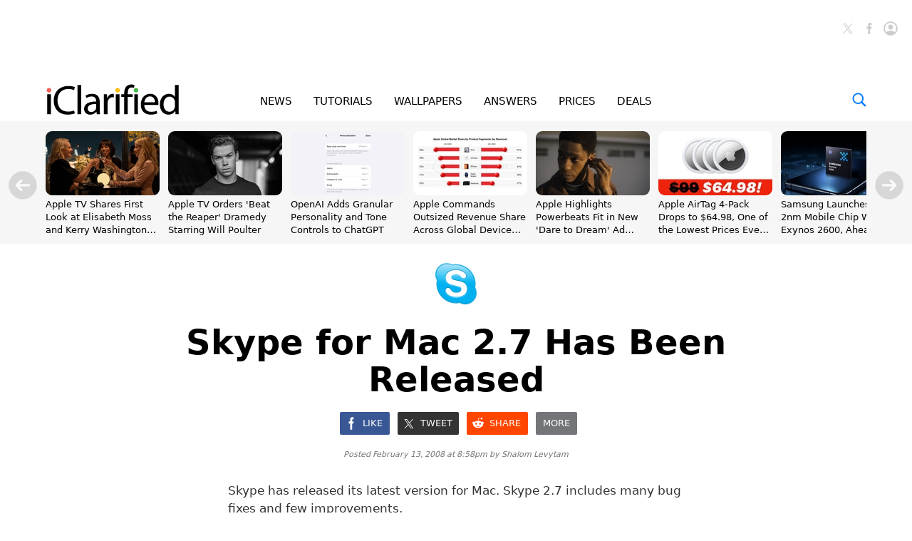

--- FILE ---
content_type: text/html; charset=UTF-8
request_url: https://www.iclarified.com/677/skype-for-mac-27-has-been-released
body_size: 30726
content:

<!DOCTYPE html>
<html lang="en">
<head>
	<meta http-equiv="Content-Type" content="text/html; charset=UTF-8">
	<meta name="viewport" content="width=device-width,initial-scale=1">
	<title>Skype for Mac 2.7 Has Been Released - iClarified</title>
	<meta name="KEYWORDS" content="skype,released,latest,version,macskype,bug,fixes,few,improvements">
	<meta name="DESCRIPTION" content="Skype has released its latest version for Mac.  Skype 2.7 includes many bug fixes and few improvements.">
	<meta name="AUTHOR" content="iClarified">
	<meta name="verify-v1" content="fm2m+CZNQGmv74b5GglrmKseh/IGuAzY+1Io9azG/9Y="> 
	<meta property="og:title" content="Skype for Mac 2.7 Has Been Released">
	<meta property="og:description" content="Skype has released its latest version for Mac.  Skype 2.7 includes many bug fixes and few improvements.">
	<meta property="og:type" content="article">
	<meta property="og:url" content="https://www.iclarified.com/677/skype-for-mac-27-has-been-released">
	<meta property="og:image" content="https://www.iclarified.com/images/news/677/677/677-1280.jpg">
	<meta property="og:site_name" content="iClarified">
	<meta property="article:published_time" content="2008-02-13T20:58:23+0000">
	<meta property="fb:app_id" content="104192199627868">
	<meta property="fb:pages" content="156064487755743">
	<meta name="twitter:card" content="summary_large_image">
	<meta name="twitter:site" content="@iClarified">
	<meta name="twitter:url" content="https://www.iclarified.com/677/skype-for-mac-27-has-been-released">
	<meta name="twitter:creator" content="@iClarified">
	<meta name="twitter:title" content="Skype for Mac 2.7 Has Been Released">
	<meta name="twitter:description" content="Skype has released its latest version for Mac.  Skype 2.7 includes many bug fixes and few improvements.">
	<meta name="twitter:image:src" content="https://www.iclarified.com/images/news/677/677/677-1280.jpg">
	<meta name="twitter:image" content="https://www.iclarified.com/images/news/677/677/677-1280.jpg">
	<meta name="apple-itunes-app" content="app-id=388040325, affiliate-data=11l655, app-argument=https://www.iclarified.com/677/skype-for-mac-27-has-been-released">
	<meta name="robots" content="index, follow, max-image-preview:large">	<link rel="canonical" href="https://www.iclarified.com/677/skype-for-mac-27-has-been-released">
	<link rel="preconnect" href="https://www.googletagservices.com">
	<link rel="preconnect" href="https://www.google-analytics.com">
	<link rel="preconnect" href="https://securepubads.g.doubleclick.net">
	<link rel="preconnect" href="https://ads.adthrive.com">	
		
	<script type="application/ld+json">
		{"@context":"https:\/\/schema.org","@type":"NewsArticle","headline":"Skype for Mac 2.7 Has Been Released","mainEntityOfPage":{"@type":"WebPage","@id":"https:\/\/www.iclarified.com\/677\/skype-for-mac-27-has-been-released"},"url":"https:\/\/www.iclarified.com\/677\/skype-for-mac-27-has-been-released","description":"Skype has released its latest version for Mac.  Skype 2.7 includes many bug fixes and few improvements.","keywords":"skype,released,latest,version,macskype,bug,fixes,few,improvements","image":"https:\/\/www.iclarified.com\/images\/news\/677\/677\/677-1280.jpg","author":{"@type":"Person","name":"Shalom Levytam","url":"https:\/\/www.iclarified.com\/author\/shalom-levytam","image":"https:\/\/www.iclarified.com\/images\/author\/shalom-levytam-1280.jpg"},"datePublished":"2008-02-13 20:58:23","dateModified":"2022-04-04 21:05:53","publisher":{"@type":"Organization","name":"iClarified","logo":{"@type":"ImageObject","url":"https:\/\/www.iclarified.com\/images\/index\/iclarified-logo-640x150.svg"}},"articleBody":"Skype has released its latest version for Mac. Skype 2.7 includes many bug fixes and few improvements. Skype for Mac 2.7 Improvements: - Optimized quick filtering history - Improved connection speed to Skype network from restrictive network environment - Improved stability and quality of video Skype is used to make free Skype-to-Skype calls and you can also make local, long distance and international calls to phones and cell phones at great rates. Read More"}	</script>
	
	<script type="application/ld+json">
	{
		"@context":"https://schema.org",
		"@type":"BreadcrumbList",
		"itemListElement":[
			{"@type":"ListItem","position":1,"item":{"@id":"https://www.iclarified.com","name":"iClarified"}},
			{"@type":"ListItem","position":2,"item":{"@id":"https://www.iclarified.com/news","name":"News"}},			{"@type":"ListItem","position":3,"item":{"@id":"https://www.iclarified.com/677/skype-for-mac-27-has-been-released","name":"Skype for Mac 2.7 Has Been Released"}}
		]
	}
	</script>
	
	
			<script async src="https://www.googletagmanager.com/gtag/js?id=G-HHEKZ89QFE"></script>
			<script>
			  window.dataLayer = window.dataLayer || [];
			  function gtag(){dataLayer.push(arguments);}
			  gtag('js', new Date());
			  gtag('config', 'G-HHEKZ89QFE');
			</script>	<script> (function(w, d) { w.adthrive = w.adthrive || {}; w.adthrive.cmd = w.adthrive.cmd || [];
	w.adthrive.plugin = "adthrive-ads-manual"; w.adthrive.host = "ads.adthrive.com"; var s = d.createElement("script"); s.async = true; s.referrerpolicy="no-referrer-when-downgrade"; s.src = "https://" + w.adthrive.host + "/sites/638fb6272da1940f88364b18/ads.min.js?referrer=" + w.encodeURIComponent(w.location.href) + "&cb=" + (Math.floor(Math.random() * 100) + 1); var n = d.getElementsByTagName("script")[0]; n.parentNode.insertBefore(s, n); })(window, document); </script><style>
		@media only screen and (min-width : 0px) {
			.adthrive-placeholder-footer { min-height:90px; }
			.adthrive-placeholder-video {min-height: 250px;}
			.adthrive-placeholder-video .adthrive-collapse-player { border-top: 0 !important;; border-bottom: 0 !important;; }
			.adthrive-placeholder-sticky-sidebar { display: none; min-height:250px;}
			.adthrive-placeholder-content { min-height: 250px; } 
			.adthrive-placeholder-content .adthrive-ad { padding: 0; margin: 0; padding-top: 0px;}
			.adthrive-placeholder-content-1 { width:300px;height:250px;overflow: hidden;}
			.adthrive-placeholder-content-1 .adthrive-ad { padding: 0; margin: 0; }
			.adthrive-placeholder-below-post { min-height: 250px; }
			.adthrive-placeholder-below-post .adthrive-ad { padding: 0 !important; margin: 0 !important; }
			.adthrive-sticky.adthrive-footer {background: none !important; border: 0 !important;}
		}
		@media only screen and (min-width : 1390px) {
			.adthrive-placeholder-sticky-sidebar { display: block; }
			.adthrive-placeholder-sticky-sidebar .adthrive-ad{ padding: 0 !important; margin: 0 !important;}
			.adthrive-stuck.adthrive-sticky.adthrive-sidebar { top: 60px !important; }
			/*.adthrive-player-position.adthrive-collapse-mobile.adthrive-collapse-bottom-right { right: 30px !important;}*/
			.adthrive-player-position.adthrive-collapse-float.adthrive-collapse-bottom-right { right: 40px !important;}
		}
		
	</style> 
	
		<style>
			@font-face { font-family: "system-ui"; font-style: normal; font-weight: 300; src: local(".SFNS-Light"), local(".SFNSText-Light"), local(".HelveticaNeueDeskInterface-Light"), local(".LucidaGrandeUI"), local("Segoe UI Light"), local("Ubuntu Light"), local("Roboto-Light"), local("DroidSans"), local("Tahoma");}
			@font-face { font-family: "system-ui"; font-style: italic; font-weight: 300; src: local(".SFNS-LightItalic"), local(".SFNSText-LightItalic"), local(".HelveticaNeueDeskInterface-Italic"), local(".LucidaGrandeUI"), local("Segoe UI Light Italic"), local("Ubuntu Light Italic"), local("Roboto-LightItalic"), local("DroidSans"), local("Tahoma"); }
			@font-face { font-family: "system-ui"; font-style: normal; font-weight: 400; src: local(".SFNS-Regular"), local(".SFNSText-Regular"), local(".HelveticaNeueDeskInterface-Regular"), local(".LucidaGrandeUI"), local("Segoe UI"), local("Ubuntu"), local("Roboto-Regular"), local("DroidSans"), local("Tahoma"); }
			@font-face { font-family: "system-ui"; font-style: italic; font-weight: 400; src: local(".SFNS-Italic"), local(".SFNSText-Italic"), local(".HelveticaNeueDeskInterface-Italic"), local(".LucidaGrandeUI"), local("Segoe UI Italic"), local("Ubuntu Italic"), local("Roboto-Italic"), local("DroidSans"), local("Tahoma"); }
			@font-face { font-family: "system-ui"; font-style: normal; font-weight: 500; src: local(".SFNS-Medium"), local(".SFNSText-Medium"), local(".HelveticaNeueDeskInterface-MediumP4"), local(".LucidaGrandeUI"), local("Segoe UI Semibold"), local("Ubuntu Medium"), local("Roboto-Medium"), local("DroidSans-Bold"), local("Tahoma Bold"); }
			@font-face { font-family: "system-ui"; font-style: italic; font-weight: 500; src: local(".SFNS-MediumItalic"), local(".SFNSText-MediumItalic"), local(".HelveticaNeueDeskInterface-MediumItalicP4"), local(".LucidaGrandeUI"), local("Segoe UI Semibold Italic"), local("Ubuntu Medium Italic"), local("Roboto-MediumItalic"), local("DroidSans-Bold"), local("Tahoma Bold"); }
			@font-face { font-family: "system-ui"; font-style: normal; font-weight: 700; src: local(".SFNS-Bold"), local(".SFNSText-Bold"), local(".HelveticaNeueDeskInterface-Bold"), local(".LucidaGrandeUI"), local("Segoe UI Bold"), local("Ubuntu Bold"), local("Roboto-Bold"), local("DroidSans-Bold"), local("Tahoma Bold"); }
			@font-face { font-family: "system-ui"; font-style: italic; font-weight: 700; src: local(".SFNS-BoldItalic"), local(".SFNSText-BoldItalic"), local(".HelveticaNeueDeskInterface-BoldItalic"), local(".LucidaGrandeUI"), local("Segoe UI Bold Italic"), local("Ubuntu Bold Italic"), local("Roboto-BoldItalic"), local("DroidSans-Bold"), local("Tahoma Bold"); }
		</style>	
		<style>
			.banner { position: relative; width: 100%; height: 0px; text-align: center; cursor: pointer;}
			@media only screen and (min-width : 0px) { 
				.banner { display: block; height: 24px; background-color: #FFBE1B; font-size: 14px; line-height: 24px; font-weight: 500;}
			}
			@media only screen and (min-width : 360px) {
			}
			@media only screen and (min-width : 480px) { 
			}
			@media only screen and (min-width : 768px) { 
				.banner { display: block; height: 24px; background-color: #FFBE1B; font-size: 14px; line-height: 24px; font-weight: 500;}
			}
			@media only screen and (min-width : 1024px) { 
			}
			@media only screen and (min-width : 1260px) { 
			}
		</style>	
		<style>
			*, *:before, *:after { -moz-box-sizing: border-box; -webkit-box-sizing: border-box; box-sizing: border-box; } 
			body { background-color: #fff; border: 0; margin: 0; font-family: system-ui, sans-serif; overscroll-behavior-x: contain;} 
			a { text-decoration: none; color: #0070eb; } 
			input, select, textarea, button{font-family:inherit;} .clear { clear: both; }
			@media (prefers-color-scheme: dark) {
				body { background-color: #000; }	
			}
		</style>	
		<style>
			.header { position: relative; width: 100%;}
			.header_date { position: absolute; left: 20px; bottom: 51px; font-size: 12px; font-weight: 400; color: #757575; }

			#header_logo { position: absolute; left: 20px; bottom: 10px; width: 156px; height: 37px; }
			
			.header_icons { position: absolute; right: 20px; height: 36px; top: 20px; }		
				
			#header_facebook_icon { position: relative; float:right; margin-left: 10px; height: 20px; width: 20px; cursor: pointer; background-size: contain;}
			.header_facebook_icon_off { background-image: url(/images/index/facebook-initial-gray-60x60.svg); }
			.header_facebook_icon_off:hover{ background-image: url(/images/index/facebook-initial-60x60.svg); }
			
			#header_x_icon { position: relative; float:right; margin-left: 10px; height: 20px; width: 20px; cursor: pointer; background-size: contain; }
			.header_x_icon_off { background-image: url(/images/index/x-initial-gray-60x60.svg); }
			.header_x_icon_off:hover{ background-image: url(/images/index/x-initial-60x60.svg); }
			
			#header_cart_icon {  display:none; position: relative; float:right; margin-left: 10px; height: 36px; width: 36px; cursor: pointer; background-size: contain;}
			.header_cart_icon_off { background-image: url(/images/index/cart-icon-circle-off-blue-80x80.svg); }
			#header_cart_count { position: absolute; width: 20px; height: 10px; left: 8px; top: 10.5px; color: white; font-size: 9px; font-weight: 600; text-align: center; }
			
			#header_search_icon { position: relative; float:right; margin-left: 10px; height: 36px; width: 36px; cursor: pointer; background-size: contain; }
			.header_search_icon_off { background-image: url(/images/index/search-icon-circle-gray-80x80.svg); }
			
			#header_saved_icon { position: relative; float:right; margin-left: 10px; height: 20px; width: 20px; cursor: pointer; background-size: contain; }
			.header_saved_icon_on { background-image: url(/images/index/saved-icon-circle-on-blue-80x80.svg); }
			.header_saved_icon_off { background-image: url(/images/index/saved-icon-circle-off-gray-80x80.svg); }
			.header_saved_icon_off:hover{ background-image: url(/images/index/saved-icon-circle-off-blue-80x80.svg); }
			
			#header_account_icon { position: relative; float:right; margin-left: 10px; height: 20px; width: 20px; cursor: pointer; background-size: contain; }
			.header_account_icon_on { background-image: url(/images/index/account-icon-on-blue-80x80.svg); }
			.header_account_icon_off { background-image: url(/images/index/account-icon-off-gray-80x80.svg); }
			.header_account_icon_off:hover{ background-image: url(/images/index/account-icon-hover-blue-80x80.svg); }
			
			.header_ad1 { position: relative; padding-top: 50px; display: block; text-align: center; min-height: 150px;}
			
			@media only screen and (min-width : 0px) { 
				.header { min-height: 90px; } 
				.header_ad1 {display: none; }
				.header_date { display: block; left: 10px; } 
				.header_icons { bottom: 10px; top: auto; right: 10px; }
				#header_logo { display: block; left: 10px; }
				.header_account_icon_off { background-image: url(/images/index/account-icon-hover-blue-80x80.svg); }
				#header_facebook_icon { display: none; }
				#header_x_icon { display: none; }
				#header_search_icon { display: block;}
				#header_cart_icon { display: block;}
				#header_account_icon { width: 36px; height: 36px; }
				#header_saved_icon { width: 36px; height: 36px; }
			}
			@media only screen and (min-width : 360px) { 
				.header_ad1 {display: none; }
				.header_date { left: 20px; }
				.header_icons { bottom: 10px; top: auto; right: 20px; }
				#header_logo { left: 20px; }
				#header_account_icon { width: 36px; height: 36px; }
				#header_saved_icon { width: 36px; height: 36px; }
			}
			@media only screen and (min-width : 768px) { 
				.header { min-height: 40px; } 
				.header_ad1 {display: block; }
				.header_date { display: none; } 
				.header_icons { bottom: auto; top: 20px; right: 20px; }
				#header_logo { display: none; }
				#header_account_icon { height: 20px; width: 20px; } 
				#header_saved_icon { height: 20px; width: 20px; } 
				.header_account_icon_off { background-image: url(/images/index/account-icon-off-gray-80x80.svg); }
				#header_facebook_icon { display: block; }
				#header_x_icon { display: block; }
				#header_search_icon { display: none; }
				#header_cart_icon { display: none; }
			}
			@media only screen and (min-width : 1190px) { .header_ad1 { min-height: 155px; padding-top: 10px;} }
			@media (prefers-color-scheme: dark) {
				.header_x_icon_off:hover{ background-image: url(/images/index/x-initial-white-60x60.svg); }
			}
		</style>	
		<style>
			.menu { position: sticky; top: -1px; width: 100%; height: 60px; text-align: center; z-index: 1000; background-color: rgba(255, 255, 255, 0.96); border-bottom-width: 0px; border-bottom-style: solid; border-bottom-color: #eee; }
			
			.menu_items { display: inline-block; text-align: justify; }
			.menu_items:after { content: ''; width: 100%; display: inline-block; }
			.menu_item { display:inline-block; font-size: 15px; line-height: 64px; font-weight: 500; color: #000; }
			.menu_item a { color: #000; }
			.menu_item a:hover { color: #0070eb; }
			.menu_item_selected { display:inline-block; font-size: 15px; line-height: 64px; font-weight: 500; color: #0070eb; }
			.menu_item_selected a { color: #0070eb; }
			.menu_item_selected a:hover { color: #0070eb; }
			
			.menu_logo_box { display: none; position: absolute; left: 70px; top: 8px; height: 44px; cursor: pointer; text-align:left; }
			.menu_logo_box.stuck { top: 12px; height: 36px; }
			#menu_logo { position: absolute; top: 0px; border: 0; height: 100%; left: 0px; }
			.menu_cart_icon_box{position:absolute;right:70px;top:20px;width:26px;height:20px;cursor:pointer}
			#menu_cart_count{position: absolute; width: 100%; margin-left: 2px; margin-top: -6px; text-align: center; font-size: 14px; color: #007aff; user-select: none;}
			#menu_cart_icon{border:0;width:26px;height:20px} 
			.menu_search_icon_box  { position: absolute; right: 70px; top: 20px; width: 20px; height: 20px; cursor: pointer; }
			#menu_search_icon { border: 0; width: 20px; height: 20px; }
			#menu_search_field { position: absolute; display: none; width: 500px; height: 100%; border: 0; background-color: white; font-size: 17px; font-weight: 300; background-image: url(/images/index/search-icon-blue-80x80.svg); background-position: left; background-repeat: no-repeat; background-size: 20px 20px; padding-left: 30px; outline: none; z-index:10000; }
			
			@media only screen and (min-width : 0px) { 
				.menu { position: relative; height: 30px; top: 0px; background-color: #f6f6f6; text-align: justify; padding-left: 10px; padding-right: 10px;}
				.menu_logo_box {display: none; } 
				.menu_cart_icon_box{ display: none; }
				.menu_search_icon_box {display: none; } 
				.menu_items { width: 100%; }
				.menu_item { font-size: 11px; font-weight: 600; line-height: 30px; }
				.menu_item_selected { font-size: 11px; font-weight: 600; line-height: 30px; }
				.menu_item_hide { display: none !important; }
			}
			@media only screen and (min-width : 360px) {
				.menu { padding-left: 20px; padding-right: 20px; }
				.menu_item { font-size: 12px; font-weight: 600; line-height: 30px; }
				.menu_item_selected { font-size: 12px; font-weight: 600; line-height: 30px; }
				.menu_item_hide { display: none !important; }
			}
			@media only screen and (min-width : 428px) {
				.menu_item { font-size: 12px; font-weight: 600; line-height: 30px; }
				.menu_item_selected { font-size: 12px; font-weight: 600; line-height: 30px; }
				.menu_item_hide { display: inline-block !important; }
			}
			@media only screen and (min-width : 440px) {
				.menu_item { font-size: 12.5px; font-weight: 600; line-height: 30px; }
				.menu_item_selected { font-size: 12.5px; font-weight: 600; line-height: 30px; }
			}
			@media only screen and (min-width : 480px) { 
				.menu_logo_box {display: none; } 
				.menu_item { font-size: 13px; font-weight: 600; line-height: 30px; }
				.menu_item_selected { font-size: 13px; font-weight: 600; line-height: 30px; }
			}
			@media only screen and (min-width : 768px) { 
				.menu { position: sticky; height: 60px; top: -1px; background-color: rgba(255, 255, 255, 0.96); text-align: left; padding: 0; }
				.menu_logo_box  { display: block; left: 32px; top: 12px; height: 36px; } 
				.menu_cart_icon_box{display: block; right:64px}
				.menu_search_icon_box  { display: block; right: 32px; } 
				.menu_items { width: 500px; margin-left: 200px;}
				.menu_item { font-size: 15px; font-weight: 500; line-height: 64px;} 
				.menu_item_selected { font-size: 15px; font-weight: 500; line-height: 64px;} 
				#menu_search_field { width: 360px; left: calc((100% - 360px)/2);} 
			}
			@media only screen and (min-width : 900px) { 
				.menu {text-align: center; }
				.menu_items { margin-left: 0px; width: 500px; }
			}
			@media only screen and (min-width : 1024px) { 
				.menu {text-align: center; }
				.menu_logo_box  { display: block; left: 32px; top: 8px; height: 44px; } 
				.menu_items { margin-left: 0px; width: 500px; }
				#menu_search_field { width: 566px; left: calc((100% - 566px)/2); } 
			}
			@media only screen and (min-width : 1260px) { 
				.menu_logo_box  { left: 64px; } 
				.menu_items { width: 550px; }
				.menu_cart_icon_box{right:94px}
				.menu_search_icon_box  { right: 64px; } 
			}
			@media (prefers-color-scheme: dark) {
				@media only screen and (min-width : 0px) {
					.menu { background-color: rgba(40, 40, 40, 0.96); border-bottom-color: #222; }	
				}
				@media only screen and (min-width : 768px) {
					.menu { background-color: rgba(0, 0, 0, 0.96); border-bottom-color: #222; }	
				}
				.menu_item a { color: #fff; }
				#menu_search_field { background-color: #000; color: #fff; }
			}
		</style>	
			<style>
			.trending_header { position: relative; display: none; width: 100%;}
			.trending_header_text { display:inline; color: #14cc9d; margin: 0; padding: 0; font-size: 13px; font-weight: 700; }
			.trending_container { position: relative; background-color: #f6f6f6; width: 100%; padding-left: 64px; padding-right: 64px;  height: 172px; padding-top: 14px; padding-bottom: 6px; overflow-y: hidden; overflow-x: scroll; -ms-overflow-style: none; scrollbar-width: none; }
			.trending_container::-webkit-scrollbar { display: none; }
			.trending_slider {position: relative; left: 0px; overflow: auto; white-space: nowrap; scroll-snap-type: x mandatory; -ms-overflow-style: none; scrollbar-width: none; -webkit-overflow-scrolling: touch; }
			.trending_slider::-webkit-scrollbar { display: none; }
			.trending_slider > div { scroll-snap-align: start;}
			.trending_box { display: inline-block; vertical-align: top; width: 160px; height: 100%; margin-right: 12px; }
			.trending_image { width: 160px; height: 90px; border-radius: 9px; }
			.trending_title { width: 100%; height: 56px; top: 104px; overflow: hidden; white-space: normal; }
			.trending_title a { color: #000; }
			.trending_title a:hover { color: #0070eb; }
			.trending_title_text { font-size: 13px; line-height: 1.4; font-weight: 400; margin: 0; padding: 0;}
			.trending_arrow_left { position: absolute; left: 12px; top:70px; width: 40px; height: 40px; background: url(/images/index/arrow-left-circle-gray-80x80.svg); border: 0; background-size: contain; opacity: 0.5; cursor: pointer; }
			.trending_arrow_left:hover { opacity: 1.0; }
			.trending_arrow_right { position: absolute; right: 12px; top:70px; width: 40px; height: 40px; background: url(/images/index/arrow-right-circle-gray-80x80.svg); border: 0; background-size: contain; opacity: 0.5; cursor: pointer; -moz-transition: all 0.2s ease-in-out; transition: all 0.2s ease-in-out;}
			.trending_arrow_right:hover { opacity: 1.0; }
			
			@media only screen and (min-width : 0px) { 
				.trending_header { display: block; padding-top: 6px; padding-left: 10px; }
				.trending_container { background-color: #fff; height: 220px; padding-top: 3px; padding-left: 10px; padding-right: 0px; }
				.trending_box { width: 290px; }
				.trending_image { width: 100%; height: 163px; border: 1px solid #ddd; }
				.trending_title { height: 36px; text-overflow: ellipsis; display: -webkit-box; -webkit-line-clamp: 2; -webkit-box-orient: vertical;}
				.trending_title_text { font-size: 14px; font-weight: 500; line-height: 1.3; }
				.trending_arrow_left { display: none; } 
				.trending_arrow_right { display: none; } 
			}
			@media only screen and (min-width : 360px) {
				.trending_header { display: block; padding-top: 10px; padding-left: 20px; } 
				.trending_container { background-color: #fff; height: calc((100% - 20px) / (16/9) + 82px); padding-top: 4px; padding-left: 20px; padding-right: 0px; }
				.trending_box { width: calc(100vw - 40px); }
				.trending_image { width: 100%; height: calc((100vw - 40px) / (16/9)); border: 1px solid #ddd; }
				.trending_title { height: 48px; }
				.trending_title_text { font-size: 17px; font-weight: 500; line-height: 1.3; }
			}
			@media only screen and (min-width : 768px) { 
				.trending_header { display: none; }
				.trending_container { background-color: #f6f6f6; width: 100%; height: 172px; padding-top: 14px; padding-left: 32px; padding-right: 32px; }
				.trending_box { width: 160px; }
				.trending_image { width: 160px; height: 90px; border: 0; }
				.trending_title { height: 56px; text-overflow: ellipsis; display: -webkit-box; -webkit-line-clamp: 3; -webkit-box-orient: vertical;}
				.trending_title_text { font-size: 13px; font-weight: 400; line-height: 1.4;}
				.trending_arrow_left { display: block; left: 6px; top:80px; width: 20px; height: 20px; } 
				.trending_arrow_right { display: block; right: 6px; top:80px; width: 20px; height: 20px; } 
			}
			@media only screen and (min-width : 1024px) { }
			@media only screen and (min-width : 1260px) { 
				.trending_container { padding-left: 64px; padding-right: 64px; }
				.trending_arrow_left { display: block; left: 12px; top:70px; width: 40px; height: 40px; } 
				.trending_arrow_right { display: block; right: 12px; top:70px; width: 40px; height: 40px; } 
			}
			@media (prefers-color-scheme: dark) {
				.trending_container { background-color: #111;}	
				.trending_header { background-color: #111; }
				.trending_image { border-color: #333; }
				.trending_title a { color: #fff; }
			}
			</style><style>
			@media only screen and (min-width : 0px) { .trending_header {display: none; } .trending_container { display: none; } }
			@media only screen and (min-width : 360px) { .trending_header {display: none; } .trending_container { display: none; } }
			@media only screen and (min-width : 768px) { .trending_header {display: none; } .trending_container { display: block; } }
			</style>	
			<style>
				.footer_container{position: relative; width: 100%; background-color: #ffffff; min-height: 170px; padding-top: 20px;}
				.footer_container a{text-decoration: none; color: #757575;}
				.footer_container a:hover{text-decoration: none; color: #0070eb;}
				.footer_table{display: table; position: relative; width: 100%;}
				.footer_table a{text-decoration: none; color: #333;}
				.footer_table_mobile{display: table; position: relative; width: 100%;}
				.footer_table_mobile a{text-decoration: none; color: #333;}
				.footer_table_row{display: table-row;}
				.footer_table_cell{display: table-cell; font-size: 18px; line-height: 20px; font-weight: 300; color: #0070eb; vertical-align: top; text-align: center;}
				.footer_table_cell_mobile{display: table-cell; font-size: 18px; line-height: 20px; color: #0070eb; vertical-align: top; text-align: left; padding-bottom: 20px;}
				.footer_table_section{display: inline-block; text-align: left;}
				.footer_table_section_title{width: 100%; margin-bottom: 4px;}
				.footer_table_section_description{font-size: 14px; line-height: 20px; color: #333; max-width: 160px; margin-bottom: 4px;}
				.footer_table_section_description_mobile{font-size: 14px; line-height: 20px; color: #333; margin-bottom: 4px;}
				.footer_table_section_links{font-size: 14px; line-height: 24px; color: #333;}.footer_table_section_links_mobile{font-size: 14px; line-height: 30px; color: #333;}.footer_legal{display:block; position: relative; width: 100%; margin-top: 00px; margin-bottom: 20px;}.footer_legal_logo{position: relative; float: right; width: 100px; height: 24px; background-image: url(/images/index/iclarified-logo-640x150.svg); background-position: right; background-size: contain; background-repeat: no-repeat;}.footer_legal_links{position: relative; float: right; width: 300px; clear:right; text-align: right; font-size: 12px; line-height: 18px; color: #757575; margin-top: 4px;}.footer_spacer{position: relative; width:100%; height: 20px;}.footer_facebook{background-image: url(/images/index/facebook-icon-64x64.svg); background-position: left; background-size: contain; background-repeat: no-repeat; position: relative; padding-left: 30px; width: 100%; height: 24px;font-size: 14px; line-height: 24px; color: #333; text-align: left; margin-bottom: 4px;}.footer_facebook_mobile{display:inline-block; width: 100px; background-image: url(/images/index/facebook-icon-64x64.svg); background-position: left; background-size: contain; background-repeat: no-repeat; position: relative; padding-left: 30px; height: 24px; font-size: 14px; line-height: 24px; color: #333; text-align: left; margin-bottom: 6px;}.footer_x{background-image: url(/images/index/x-icon-64x64.svg); background-position: left; background-size: contain; background-repeat: no-repeat; width: 100%; position: relative; padding-left: 30px; height: 24px;font-size: 14px; line-height: 24px; color: #333; text-align: left; margin-bottom: 4px;}.footer_x_mobile{display:inline-block; width: 100px; background-image: url(/images/index/x-icon-64x64.svg); background-position: left; background-size: contain; background-repeat: no-repeat; position: relative; padding-left: 30px; height: 24px;font-size: 14px; line-height: 24px; color: #333; text-align: left; margin-bottom: 6px;}.footer_pinterest{background-image: url(/images/index/pinterest-icon-64x64.svg); background-position: left; background-size: contain; background-repeat: no-repeat; position: relative; padding-left: 30px; width: 100%; height: 24px;font-size: 14px; line-height: 24px; color: #333; text-align: left; margin-bottom: 4px;}.footer_pinterest_mobile{display: inline-block; width: 100px; background-image: url(/images/index/pinterest-icon-64x64.svg); background-position: left; background-size: contain; background-repeat: no-repeat; position: relative; padding-left: 30px; height: 24px;font-size: 14px; line-height: 24px; color: #333; text-align: left; margin-bottom: 6px;}.footer_linkedin{background-image: url(/images/index/linkedin-icon-64x64.svg); background-position: left; background-size: contain; background-repeat: no-repeat; position: relative; padding-left: 30px; width: 100%; height: 24px;font-size: 14px; line-height: 24px; color: #333; text-align: left; margin-bottom: 4px;}.footer_linkedin_mobile{display: inline-block; width: 100px; background-image: url(/images/index/linkedin-icon-64x64.svg); background-position: left; background-size: contain; background-repeat: no-repeat; position: relative; padding-left: 30px; height: 24px;font-size: 14px; line-height: 24px; color: #333; text-align: left; margin-bottom: 6px;}.footer_youtube{background-image: url(/images/index/youtube-icon-64x64.svg); background-position: left; background-size: contain; background-repeat: no-repeat; position: relative; padding-left: 30px; width: 100%; height: 24px;font-size: 14px; line-height: 24px; color: #333; text-align: left; margin-bottom: 4px;}.footer_youtube_mobile{display: inline-block; width: 100px; background-image: url(/images/index/youtube-icon-64x64.svg); background-position: left; background-size: contain; background-repeat: no-repeat; position: relative; padding-left: 30px; height: 24px;font-size: 14px; line-height: 24px; color: #333; text-align: left; margin-bottom: 6px;}.footer_rss{background-image: url(/images/index/rss-icon-64x64.svg); background-position: left; background-size: contain; background-repeat: no-repeat; position: relative; padding-left: 30px; width: 100%; height: 24px;font-size: 14px; line-height: 24px; color: #333; text-align: left; margin-bottom: 4px;}.footer_rss_mobile{display: inline-block; width: 100px; background-image: url(/images/index/rss-icon-64x64.svg); background-position: left; background-size: contain; background-repeat: no-repeat; position: relative; padding-left: 30px; height: 24px;font-size: 14px; line-height: 24px; color: #333; text-align: left; margin-bottom: 6px;}.footer_appstore{background-image: url(/images/index/appstore-icon-64x64.svg); background-position: left; background-size: contain; background-repeat: no-repeat; position: relative; padding-left: 30px; width: 100%; height: 24px;font-size: 14px; line-height: 24px; color: #333; text-align: left; margin-bottom: 4px;}.footer_appstore_mobile{display: inline-block; width: 100px; background-image: url(/images/index/appstore-icon-64x64.svg); background-position: left; background-size: contain; background-repeat: no-repeat; position: relative; padding-left: 30px; height: 24px;font-size: 14px; line-height: 24px; color: #333; text-align: left; margin-bottom: 4px;}.footer_macappstore{background-image: url(/images/index/macappstore-icon-64x64.svg); background-position: left; background-size: contain; background-repeat: no-repeat; position: relative; padding-left: 30px; width: 100%; height: 24px;font-size: 14px; line-height: 24px; color: #333; text-align: left; margin-bottom: 4px;}.footer_macappstore_mobile{display: inline-block; width: 160px; background-image: url(/images/index/macappstore-icon-64x64.svg); background-position: left; background-size: contain; background-repeat: no-repeat; position: relative; padding-left: 30px; height: 24px;font-size: 14px; line-height: 24px; color: #333; text-align: left; margin-bottom: 4px;}.footer_newsletter{background-image: url(/images/index/newsletter-icon-64x64.svg); background-position: left; background-size: contain; background-repeat: no-repeat; position: relative; padding-left: 30px; width: 100%; height: 24px;font-size: 14px; line-height: 24px; color: #333; text-align: left; margin-bottom: 4px;}.footer_newsletter_mobile{display: inline-block; width: 160px; background-image: url(/images/index/newsletter-icon-64x64.svg); background-position: left; background-size: contain; background-repeat: no-repeat; position: relative; padding-left: 30px; height: 24px;font-size: 14px; line-height: 24px; color: #333; text-align: left; margin-bottom: 4px;} @media only screen and (min-width : 0px) { .footer_container { padding-left: 10px; padding-right: 10px; } .footer_table_mobile {display: inline-table; } .footer_table {display: none; } } @media only screen and (min-width : 360px) { .footer_container { padding-left: 20px; padding-right: 20px; } } @media only screen and (min-width : 768px) { .footer_container { padding-left: 32px; padding-right: 32px; } .footer_table_mobile {display: none; } .footer_table {display: inline-table; }} @media only screen and (min-width: 1260px){ .footer_container { padding-left: 40px; padding-right: 40px; } } @media (prefers-color-scheme: dark) {
				.footer_container {background-color: #000; color: #fff;} .footer_table a {color: #eee;} .footer_table_mobile a {color: #eee;} .footer_table_section_description {color: #eee;} .footer_table_section_description_mobile {color: #eee;} .footer_legal_logo{ background-image: url(/images/index/iclarified-logo-white-640x150.svg);} }
			</style>	
	<style>
		.article_header { position: relative; width: 100%; overflow: hidden; background-color: #fff; color: #000;}
		.article_header_box { position: relative; width: 100%; padding-top: 24px; padding-bottom: 30px;}
		.article_header_icon{ position: relative; text-align: center;}
		.article_header_icon_img{ width: 64px; height: 64px;}
		.article_header_share { position: relative; width: 100%; text-align: center; margin-top:20px;}
		.article_header_details { display: block; position: relative; margin-top: 10px; color: #757575; text-align: center; font-size: 11px; line-height: 16px; font-style: italic; font-weight: 300;}
		.article_header_details a { text-decoration: none; color: #757575; }
		.article_header_h1 { margin: 0; padding: 0; position: relative; font-size: 48px; line-height: 1.1px; font-weight: 600; text-align:center; padding-left: 15%; padding-right: 15%; padding-top: 20px; }
		@media only screen and (min-width : 0px) { .article_header_box { padding-left: 10px; padding-right: 10px; } .article_header_h1 { font-size: 32px; line-height: 1.3; padding-left: 5%; padding-right:5%;} }
		@media only screen and (min-width : 480px) { .article_header_box { padding-left: 20px; padding-right: 20px; } .article_header_h1 { padding-left: 10%; padding-right:10%;} }
		@media only screen and (min-width : 768px) { .article_header_box { padding-left: 32px; padding-right: 32px; } .article_header_h1 { font-size: 48px; line-height: 1.1; padding-left: 15%; padding-right:15%;}}
		@media only screen and (min-width: 1260px){ .article_header_box { padding-left: 40px; padding-right: 40px; } }
		@media (prefers-color-scheme: dark) {
			.article_header { background-color: #000; color: #fff;}
		}
	</style>
	<style>
		.social_facebook{ position: relative; display:inline-block; height: 32px; cursor: pointer; margin-left: 6px; margin-bottom: 6px; }
		.social_facebook:hover * { background-color: #354c84;}
		.social_facebook_text{position: relative; float: left; background-color: #3a5795; height: 100%; border-radius: 2px 2px 2px 2px; color: #fff; font-size: 13px; line-height: 32px; font-weight: 500; padding-left: 32px; padding-right: 10px; background-image: url(/images/index/facebook-initial-white-32x32.svg);  background-position: left center; background-repeat: no-repeat; background-size: contain; max-width: 70px;}
		.social_facebook_count{position: relative; float: left; padding-left: 10px; padding-right: 10px; background-color: #37508b; color: white; font-size: 13px; line-height: 32px; font-weight: 500; border-radius: 0px 2px 2px 0px;}
		.social_x{ position: relative; display:inline-block; height: 32px; cursor: pointer; margin-left: 6px; margin-bottom: 6px;}
		.social_x:hover * { background-color: #000000;}
		.social_x_text{position: relative; float: left; background-color: #333333; height: 100%; border-radius: 2px 2px 2px 2px; color: #fff; font-size: 13px; line-height: 32px; font-weight: 500; padding-left: 32px; padding-right: 10px; background-image: url(/images/index/x-initial-white-32x32.svg);  background-position: left center; background-repeat: no-repeat; background-size: contain; max-width: 86px;}
		.social_x_count{position: relative; float: left; padding-left: 10px; padding-right: 10px; background-color: #589bca; color: white; font-size: 13px; line-height: 32px; font-weight: 500; border-radius: 0px 2px 2px 0px;}
		.social_reddit{ position: relative; display:inline-block; height: 32px; cursor: pointer; margin-left: 6px; margin-bottom: 6px;}
		.social_reddit:hover * { background-color: #ef4500;}
		.social_reddit_text{position: relative; float: left; background-color: #ff4500; height: 100%; border-radius: 2px 2px 2px 2px; color: #fff; font-size: 13px; line-height: 32px; font-weight: 500; padding-left: 32px; padding-right: 10px; background-image: url(/images/index/reddit-initial-white-32x32.svg);  background-position: left center; background-repeat: no-repeat; background-size: contain; max-width: 86px;}
		.social_reddit_count{position: relative; float: left; padding-left: 10px; padding-right: 10px; background-color: #589bca; color: white; font-size: 13px; line-height: 32px; font-weight: 500; border-radius: 0px 2px 2px 0px;}
		.social_tumblr{ position: relative; display:none; height: 32px; cursor: pointer; margin-left: 6px; margin-bottom: 6px;}
		.social_tumblr:hover * { background-color: #253346;}
		.social_tumblr_text{position: relative; float: left; background-color: #36465d; height: 100%; border-radius: 2px 2px 2px 2px; color: #fff; font-size: 13px; line-height: 32px; font-weight: 500; padding-left: 32px; padding-right: 10px; background-image: url(/images/index/tumblr-initial-white-32x32.svg);  background-position: left center; background-repeat: no-repeat; background-size: contain;}
		.social_pinterest{ position: relative; display:none; height: 32px; cursor: pointer; margin-left: 6px; margin-bottom: 6px;}
		.social_pinterest:hover * { background-color: #ac1c21;}
		.social_pinterest_text{position: relative; float: left; background-color: #cb2027; height: 100%; border-radius: 2px 2px 2px 2px; color: #fff; font-size: 13px; line-height: 32px; font-weight: 500; padding-left: 32px; padding-right: 10px; background-image: url(/images/index/pinterest-initial-white-32x32.svg);  background-position: left center; background-repeat: no-repeat; background-size: contain;}
		.social_pinterest_count{display:none; position: relative; float: left; padding-left: 10px; padding-right: 10px; background-color: #bf1e25; color: white; font-size: 13px; line-height: 32px; font-weight: 600; border-radius: 0px 2px 2px 0px;}
		.social_linkedin{ position: relative; display:none; height: 32px; cursor: pointer; margin-left: 6px; margin-bottom: 6px;}
		.social_linkedin:hover * { background-color: #00649a;}
		.social_linkedin_text{position: relative; float: left; background-color: #0077b5; height: 100%; border-radius: 2px 2px 2px 2px; color: #fff; font-size: 13px; line-height: 32px; font-weight: 500; padding-left: 32px; padding-right: 10px; background-image: url(/images/index/linkedin-initial-white-32x32.svg);  background-position: left center; background-repeat: no-repeat; background-size: contain;}
		.social_linkedin_count{position: relative; float: left; padding-left: 10px; padding-right: 10px; background-color: #076ca6; color: white; font-size: 13px; line-height: 32px; font-weight: 500; border-radius: 0px 2px 2px 0px;}
		.social_mail{ position: relative; display:none; height: 32px; cursor: pointer; margin-left: 6px; margin-bottom: 6px;}
		.social_mail:hover * { background-color: #6c6d6e;}
		.social_mail_text{position: relative; float: left; background-color: #737578; height: 100%; border-radius: 2px 2px 2px 2px; color: #fff; font-size: 13px; line-height: 32px; font-weight: 500; padding-left: 32px; padding-right: 10px; background-image: url(/images/index/mail-initial-white-32x32.svg);  background-position: left center; background-repeat: no-repeat; background-size: contain;}
		.social_more{ position: relative; display:inline-block; height: 32px; cursor: pointer; margin-left: 6px; margin-bottom: 6px;}
		.social_more:hover * { background-color: #6c6d6e;}
		.social_more_text{position: relative; float: left; background-color: #737578; height: 100%; border-radius: 2px 2px 2px 2px; color: #fff; font-size: 13px; line-height: 32px; font-weight: 500; padding-left: 10px; padding-right: 10px;  background-position: left center; background-repeat: no-repeat; background-size: contain; max-width: 58px;}
		.social_more_count{position: relative; float: left; padding-left: 10px; padding-right: 10px; background-color: #767779; color: white; font-size: 13px; line-height: 32px; font-weight: 500; border-radius: 0px 2px 2px 0px;}
	</style>
	<style>
		.article_body{position: relative; width: 100%; background-color: #fff; text-align: center;}
		.article_body a {text-decoration: none; color: #0070eb;}
		.article_body a:hover {text-decoration: underline; color: #0070eb; }
		.article_body h2 {display: inline-block; text-decoration: none; font-size: 16px; font-weight: 300; line-height: 22px; margin: 0;}
		.article_body h3 {display: inline-block; text-decoration: none; font-size: 16px; font-weight: 300; line-height: 22px; margin: 0;}
		.article_body_table{position: relative; width: 100%; display: table; table-layout: fixed; overflow: hidden;}
		.article_body_row { position: relative; display: table-row; }
		.article_body_column_expander_left { display: table-cell; text-align: right; vertical-align: top;}
		.article_body_column_expander_right { display: table-cell; text-align: right; vertical-align: top;}
		.article_body_sidebar_right { display: inline-block; width: 300px; }
		#article_body_column_center { display: table-cell; font-size: 17px; line-height: 1.5; font-weight: 300; text-align: left; width: 640px; color: #333; vertical-align: top;}
		.article_body_span { display: inline-block; width: 100vw; text-align: center; margin-top: 0; margin-bottom: 0; }
		.article_body_our_take_box { background-color: #f5f9ff; border-left: 4px solid #0070eb; padding: 16px; margin: 24px 0; text-align: left; }
		.article_body_our_take_label { display: block; font-weight: 700; color: #0070eb; margin-bottom: 8px; font-size: 15px; }
		.article_body_our_take_content { font-size: 16px; line-height: 1.6; color: #333; font-weight: 400; }
		.article_body_ad1 { display: none; float: right; clear:right; width: 300px; height: 250px; margin-left: 20px; margin-bottom: 20px; border: 0; margin-top: 0;}
		@media only screen and (min-width : 0px) { .article_body_table { padding-left: 10px; padding-right: 10px; } .article_body_column_expander_left { display: none; } .article_body_column_expander_right { display: none; } #article_body_column_center { width: 100%; } #article_body_ad1 {display: none;} .article_body_span { margin-left: -10px; } }
		@media only screen and (min-width : 360px) { .article_body_table { padding-left: 20px; padding-right: 20px; } .article_body_column_expander_left { display: none; } .article_body_column_expander_right { display: none; } #article_body_column_center { width: 100%; } #article_body_ad1 {display: none;} .article_body_span { margin-left: -20px; }}
		@media only screen and (min-width : 480px) { .article_body_table { padding-left: 20px; padding-right: 20px; } }
		@media only screen and (min-width : 768px) { .article_body_table { padding-left: 32px; padding-right: 32px; } .article_body_column_expander_left { display: table-cell; } .article_body_column_expander_right { display: table-cell; } #article_body_column_center { width: 640px; } .article_body_ad1 {display: block;} .article_body_span { margin-left: calc(-100vw / 2 + 640px / 2); }
		}
		@media only screen and (min-width: 1260px){ .article_body_table { padding-left: 40px; padding-right: 40px; } }
		@media (prefers-color-scheme: dark) {
			.article_body{ background-color: #000;}
			#article_body_column_center  { color : #eee; }
			.article_body_our_take_box { background-color: #1c1c1e; border-left: 4px solid #0a84ff; }
			.article_body_our_take_label { color: #0a84ff; }
			.article_body_our_take_content { color: #e0e0e0; }
		}
	</style>
	<style>
		.article_footer { position: relative; width: 100%; background-color: #fff; margin-top: 40px; padding-top: 14px; padding-bottom: 24px; text-align: center; }
		.article_footer_title { display: inline-block; width: 100%; text-align: center; font-size: 32px; line-height: 50px; font-weight: 600; color: #333; margin-bottom: 4px; }
		.article_footer_facebook { display: inline-block; background-image: url(/images/index/facebook-icon-64x64.svg); background-position: left; background-size: contain; background-repeat: no-repeat; width: 32px; height: 32px; padding-left: 4px; padding-right: 4px; cursor: pointer; }
		.article_footer_x { display: inline-block; background-image: url(/images/index/x-icon-64x64.svg); background-position: left; background-size: contain; background-repeat: no-repeat; width: 32px; height: 32px; padding-left: 4px; padding-right: 4px; cursor: pointer; }
		.article_footer_pinterest { display: inline-block; background-image: url(/images/index/pinterest-icon-64x64.svg); background-position: left; background-size: contain; background-repeat: no-repeat; width: 32px; height: 32px; padding-left: 4px; padding-right: 4px; cursor: pointer; }
		.article_footer_linkedin { display: inline-block; background-image: url(/images/index/linkedin-icon-64x64.svg); background-position: left; background-size: contain; background-repeat: no-repeat; width: 32px; height: 32px; padding-left: 4px; padding-right: 4px; cursor: pointer; }
		.article_footer_youtube { display: inline-block; background-image: url(/images/index/youtube-icon-64x64.svg); background-position: left; background-size: contain; background-repeat: no-repeat; width: 32px; height: 32px; padding-left: 4px; padding-right: 4px; cursor: pointer; }
		.article_footer_rss { display: inline-block; background-image: url(/images/index/rss-icon-64x64.svg); background-position: left; background-size: contain; background-repeat: no-repeat; width: 32px; height: 32px; padding-left: 4px; padding-right: 4px; cursor: pointer; }
		.article_footer_appstore { display: inline-block; background-image: url(/images/index/appstore-icon-64x64.svg); background-position: left; background-size: contain; background-repeat: no-repeat; width: 32px; height: 32px; padding-left: 4px; padding-right: 4px; cursor: pointer; }
		.article_footer_macappstore { display: inline-block; background-image: url(/images/index/macappstore-icon-64x64.svg); background-position: left; background-size: contain; background-repeat: no-repeat; width: 32px; height: 32px; padding-left: 4px; padding-right: 4px; cursor: pointer; }
		.article_footer_newsletter { display: inline-block; background-image: url(/images/index/newsletter-icon-64x64.svg); background-position: left; background-size: contain; background-repeat: no-repeat; width: 32px; height: 32px; padding-left: 4px; padding-right: 4px; cursor: pointer; }
		@media (prefers-color-scheme: dark) {
			.article_footer { background-color: #000; }
			.article_footer_title { color: #fff; }
		}
	</style>
	<style>
		.ad_break_container { position: relative; width:100%; background-color: #f6f6f6; height: 290px; margin-top: 0px; margin-bottom: 40px; text-align: center; margin-top: 40px; padding-top: 20px; padding-bottom: 20px; vertical-align: top;}
		.ad_break_box_ad1 { display: inline-block; width: 300px; height: 250px;}
		.ad_break_box_ad2 { display: none; margin-left: 36px; width: 300px; height: 250px;}
		@media only screen and (min-width : 0px) { .ad_break_container { height: 290px; } .ad_break_box_ad2 {display: none;} } 
		@media only screen and (min-width : 360px) { .ad_break_container { height: 360px; } .ad_break_box_ad2 {display: none;} } 
		@media only screen and (min-width : 768px) { .ad_break_container { height: 290px; } .ad_break_box_ad2 {display: inline-block;} }
		@media (prefers-color-scheme: dark) {
			.ad_break_container { background-color: #000; }
		}
	</style>
	<style>
		.shelf_ad_container { position: relative; width:100%; background-color: #f6f6f6; height: 290px; text-align: center; padding-top: 20px; padding-bottom: 20px;}
		.shelf_ad_box { display: inline-block; width: 100%; height: 250px;}
		@media (prefers-color-scheme: dark) {
			.shelf_ad_container { background-color: #000; }
		}
	</style>
	<style>
		.ad_break2_container { position: relative; width:100%; background-color: #f6f6f6; height: 290px; text-align: center; padding-top: 20px; padding-bottom: 20px;}
		.ad_break2_box_ad1 { display: inline-block; width: 100%; height: 250px;}
		@media only screen and (min-width : 0px) { .ad_break2_container { height: 290px; } }
		@media only screen and (min-width : 360px) { .ad_break2_container { height: 360px; } }
		@media only screen and (min-width : 768px) { .ad_break2_container { height: 290px; } }
		@media (prefers-color-scheme: dark) { .ad_break2_container { background-color: #000; } }
	</style>
	<style>
		.subscribemodal { display: none; position: fixed; z-index: 1000; left: 0; top: 0; width: 100%; height: 100%; overflow: auto; background-color: rgba(0,0,0,0.4); }
		.subscribemodalbox { position: relative; top: calc(50vh - 125px); background-color: #fff; margin: auto; padding-top: 20px; border: 1px solid #888; width: 240px; height: 250px; border-radius: 15px; text-align: center;}
		.subscribemodaltitle { position: relative; font-weight: bold; padding-bottom: 5px; user-select: none;}
		.subscribemodaldescription { position: relative; width: 100%; padding-left: 20px; padding-right: 20px; user-select: none;}
		.subscribemodalbuttontop {position: absolute; bottom:80px; width: 100%; border-top: 1px solid #eee; height: 40px; padding-top: 9px;color: #0070eb; cursor: pointer; user-select: none;}
		.subscribemodalbuttontop:hover {font-weight: bold;}
		.subscribemodalbuttonmiddle {position: absolute; bottom:40px; width: 100%; border-top: 1px solid #eee; height: 40px; padding-top: 9px; color: #0070eb; cursor: pointer; user-select: none;}
		.subscribemodalbuttonmiddle:hover {font-weight: bold;}
		.subscribemodalbuttonbottom {position: absolute; bottom:0px; width: 100%; border-top: 1px solid #eee; height: 40px; padding-top: 9px; color: #0070eb; cursor: pointer; user-select: none;}
		.subscribemodalbuttonbottom:hover {font-weight: bold;}
	</style>
	<style>
		.pushmodal { display: none; position: fixed; z-index: 1000; left: 0; top: 0; width: 100%; height: 100%; overflow: auto; background-color: rgba(0,0,0,0.5); }
		.pushmodalbox { position: relative; top: calc(50vh - 125px); background-color: #fff; margin: auto; padding-top: 20px; border: 1px solid #888; width: 240px; height: 250px; border-radius: 15px; text-align: center;}
		.pushmodalicon { position: relative; text-align: center; }
		.pushmodaltitle { position: relative; font-weight: bold; padding-bottom: 5px; user-select: none;}
		.pushmodaldescription { position: relative; width: 100%; padding-left: 20px; padding-right: 20px; user-select: none;}
		.pushmodalbuttontop {position: absolute; bottom:80px; width: 100%; border-top: 1px solid #eee; height: 40px; padding-top: 9px;color: #0070eb; cursor: pointer; user-select: none;}
		.pushmodalbuttontop:hover {font-weight: bold;}
		.pushmodalbuttonmiddle {position: absolute; bottom:40px; width: 100%; border-top: 1px solid #eee; height: 40px; padding-top: 9px; color: #0070eb; cursor: pointer; user-select: none;}
		.pushmodalbuttonmiddle:hover {font-weight: bold;}
		.pushmodalbuttonbottom {position: absolute; bottom:0px; width: 100%; border-top: 1px solid #eee; height: 40px; padding-top: 9px; color: #0070eb; cursor: pointer; user-select: none;}
		.pushmodalbuttonbottom:hover {font-weight: bold;}
	</style>
	<style>
		.addcomments { background-color: #fff; padding-bottom: 0px; padding-top:40px; position: relative; width: 100%; overflow: hidden; text-align: center; }
		.addcomments_box { position: relative; display: inline-block; width: 100%; max-width: 640px; padding-left: 20px; padding-right: 20px; }
		.addcomments_header { position: relative; margin-bottom: 20px; }
		.addcomments_header_icon {position: relative; display: inline-block; width: 50px; height: 50px; background-image:url(/images/index/comments-blue-80x80.svg); background-size: cover; background-repeat: no-repeat;}
		.addcomments_header_title { position: relative; font-size: 32px; font-weight: 600;}
		.addcomments_header_title a { text-decoration: none; color: #000;}
		.addcomments_header_description { position: relative; font-size: 15px;}
		.addcomments_header_description a { text-decoration: none; color: #0070eb;}
		@media only screen and (min-width : 0px) { .addcomments {padding-bottom: 0px; padding-top:0px; } }
		@media only screen and (min-width : 768px) { .addcomments {padding-bottom: 0px; padding-top:0px; } }
		@media (prefers-color-scheme: dark) { 
			.addcomments { background-color: #000; } 
			.addcomments_header_title { color: #fff; }
			.addcomments_header_title a { color: #fff; } 
			.addcomments_header_description {color: #eee;}
		}
	</style>
	<style>
		.comments { position: relative; width: 100%; overflow: hidden; background-color: #fff; text-align: center; padding-top: 0px; padding-bottom: 40px;}
		.comments_box { position: relative; display: inline-block; width: 100%; max-width: 640px; padding-left: 10px; padding-right: 10px; }
		.comments_add { position: relative; }
		.comments_add_form { position: relative; width: 100%; height: 115px; text-align: left;}
		.comments_add_form_area { position: relative; width: 100%; height: 95px; font-size: 16px; line-height: 20px; font-weight: 300; color: #333; padding: 14px; border: 1px solid #ccc; -webkit-appearance: none; border-radius: 9px;}
		.comments_submit { position: relative; text-align: right; width: 100%; padding-top: 10px; font-size: 16px; font-weight: 400; color: #0070eb; cursor: pointer;}
		.comments_submit a { text-decoration:none; color: #0070EB;}
		.comments_list { position: relative; font-size: 16px; line-height: 18px; color: #333; text-align: left;}
		.comment_body_box { width: auto; overflow: hidden; background-color: #f6f6f6; padding-left: 16px; padding-right: 16px; padding-top: 10px; padding-bottom: 10px; border-radius: 9px;}
		.comments_more { position: relative; display:inline-block; color: #0070eb; font-size: 22px; line-height: 34px; border: 1px solid #0070eb; border-radius: 4px; padding-left: 10px; padding-right: 10px; cursor: pointer; margin-top: 20px;}
		.comments_more_link { }
		.comment_body {position: relative; top: 5px; font-size: 15px; line-height: 20px; font-weight: 300; color: #222;}
		.comment_likes { background-color: #0c0; height: 20px; position: absolute; padding-left: 7px; padding-right: 7px; right: 14px; top: 14px; border-radius: 10px; color: white; font-size: 14px; line-height: 20px; }
		.comment_actions {position: relative; margin-top: 20px; font-size: 16px; line-height: 18px; }
		.comment_actions_bluelink { color: #006EE1; text-decoration: none; }
		.comment_actions_bluelink:hover { color: #0070eb; text-decoration: underline; }
		.comment_actions_graylink { color: #ccc; text-decoration: none; }
		.comment_actions_graylink:hover { color: #ccc; text-decoration: underline; color: #f15f55; }
		.comment_indent { float: left; width: 10%; height: 10px; }
		.comment_row { position: relative; width: 100%; }
		.comment_row_spacer { position: relative; width: 100%; height: 14px;}
		.comment_username {position: relative; font-size: 16px; line-height: 18px; color: #111;}
		.comment_time { color: #666; font-size: 16px; line-height: 18px; }
		.comment_profilepic { border-radius: 50%; float: left; width: 7%; margin-right: 18px; }
		.comment_reply_container { position: relative; width: 100%; background: #f6f6f6; padding-top:10px; }
		@media only screen and (min-width : 0px) { .comments { padding-top: 20px; } .comments_box { padding-left: 10px; padding-right: 10px; }}
		@media only screen and (min-width : 360px) { .comments { padding-top: 20px; } .comments_box { padding-left: 20px; padding-right: 20px; }}
		@media only screen and (min-width : 768px) { .comments { padding-top: 40px; } }
		@media (prefers-color-scheme: dark) { .comments { background-color: #000; } .comment_body_box { background-color: #222; } .comment_username { color: #fff; } .comment_body { color: #eee; } .comment_reply_container {background-color: #222; }}
	</style>
	<style>
	.shelf_recent_container{ position: relative; width: 100%; background-color: #f6f6f6; overflow-y: hidden; overflow-x: scroll; -ms-overflow-style: none; scrollbar-width: none; }
	.shelf_recent_container::-webkit-scrollbar { display: none; }
	.shelf_recent_title { position: absolute; left: 64px; top: 40px; font-size: 32px; font-weight: 600; cursor: pointer; z-index: 100;}
	.shelf_recent_title a { text-decoration: none; color: #000;}
	.shelf_recent_title_mobile { display: none; position: absolute; left: 10px; top: 20px; font-size: 13px; font-weight: 700; color: #9C32D0;}
	.shelf_recent_title_mobile a { text-decoration: none; color: #9C32D0;}
	.shelf_recent_description { color: #666; cursor: default;}
	.shelf_recent_slider { position: relative; width: 100%; overflow: auto; white-space: nowrap; scroll-snap-type: x mandatory; -ms-overflow-style: none; scrollbar-width: none; -webkit-overflow-scrolling: touch; }
	.shelf_recent_slider::-webkit-scrollbar { display: none; }
	.shelf_recent_slider > div { scroll-snap-align: start;}
	.shelf_recent_spacer { display: inline-block; vertical-align: top; width: 64px; height: 100%; margin-right: 0px; }
	.shelf_recent_box { position: relative; display: inline-block; width: 320px; height: 400px; border-radius: 18px; overflow: hidden;}
	.shelf_recent_box_image_box { position: relative; left: 0px; width: 100%; overflow: hidden;}
	.shelf_recent_box_image { position: absolute; width: 100%; height: 100%; object-fit: cover; }
	.shelf_recent_box_title_box { position: relative;  }
	.shelf_recent_box_title {  white-space: normal; display: -webkit-box; -webkit-line-clamp: 4; -webkit-box-orient: vertical; overflow: hidden; text-overflow: ellipsis;}
	.shelf_recent_box_title a { text-decoration: none; color: #000; }
	.shelf_recent_box_more_box { position: relative; left: 0px; width: 100%; height: 100%; overflow: hidden; background-color: #8E8E8E; cursor: pointer; }
	.shelf_recent_box_more { margin: 0; position: absolute; top: 50%; left: 50%; transform: translate(-50%, -50%); color: white; font-size: 32px; font-weight: 600; cursor: pointer;}
	
	@media only screen and (min-width : 0px) {
		.shelf_recent_container{ overflow-y: auto; overflow-x: hidden; }
		.shelf_recent_title_mobile { display: block; }
		.shelf_recent_title { display: none; }
		.shelf_recent_description { display: none; }
		.shelf_recent_spacer { display: none; }
		.shelf_recent_slider { margin-left: 10px; white-space: normal; scroll-padding: 0px; padding-top: 40px; }
		.shelf_recent_box { float: left; width: calc((100% - 30px)/2); height: 42vw; margin-right: 10px; border-top-left-radius: 9px; border-top-right-radius: 9px; border-bottom-left-radius: 0; border-bottom-right-radius: 0; }
		.shelf_recent_box_image_box { position: relative; top: 0px; bottom: initial; height: 0; padding-bottom: 56.25%; border-radius: 9px; border: 1px solid #ccc; order: 1;}
		.shelf_recent_box_title_box { position: relative; top: initial; bottom: 0px; padding-top: 3px; padding-left: 0px; padding-right: 0px; height: 54px; order: 2;}
		.shelf_recent_box_title { font-size: 11px; line-height: 1.15; font-weight: 500; -webkit-line-clamp: 3; }
		.shelf_recent_box_more_box { top: 0px; bottom: initial; height: 0; padding-bottom: 56.25%; border-radius: 9px; border: 1px solid #ccc; order: 1;  text-align: center;}
		
	}
	@media only screen and (min-width : 360px) {
		.shelf_recent_slider { margin-left: 20px; }
		.shelf_recent_box { margin-right: 20px; width: calc((100% - 60px)/2); height: 38vw; }
		.shelf_recent_box_title { font-size: 13px; }
		.shelf_recent_title_mobile { left: 20px; }
	}
	@media only screen and (min-width : 768px) {
		.shelf_recent_container{ overflow-y: hidden; overflow-x: scroll; }
		.shelf_recent_title_mobile { display: none; }
		.shelf_recent_title { display: block; }
		.shelf_recent_description { display: inline; }
		.shelf_recent_slider { margin-left: 0px; white-space: nowrap; scroll-padding: 64px; padding-top: 100px; }
		.shelf_recent_spacer { display: inline-block; }
		.shelf_recent_box {  float: initial; display: inline-block; width: 320px; height: 400px; margin-right: 20px; border-radius: 18px; background-color: white; }
		.shelf_recent_box_image_box { position: absolute; top: 150px; bottom: initial; height: 250px; padding-bottom: 0; border-radius: 0; border: 0;}
		.shelf_recent_box_title_box { position: absolute; top: 0px; bottom: initial; padding-top: 20px; padding-left: 20px; padding-right: 20px; height: 150px;}
		.shelf_recent_box_title { font-size: 25px; line-height: 28px; font-weight: 600; -webkit-line-clamp: 4; }
		.shelf_recent_box_more_box { left: 0px; width: 100%; height: 100%; padding-bottom: 0; border: 0; text-align: center;}
	}
	@media (prefers-color-scheme: dark) { 
		.shelf_recent_container{ background-color: #111; } 
		.shelf_recent_title a { color: #fff; }
		.shelf_recent_box_title a {color: #fff;} 
		.shelf_recent_box_more_box { background-color: #333; }
		@media only screen and (min-width : 0px) {
			.shelf_recent_box {background-color: #111;}
		}
		@media only screen and (min-width : 768px) {
			.shelf_recent_box {background-color: #000;}
		}
	}
	</style>
	<style>
	.shelf_tutorials_container{ position: relative; width: 100%; background-color: #f6f6f6; overflow-y: hidden; overflow-x: scroll; -ms-overflow-style: none; scrollbar-width: none; }
	.shelf_tutorials_container::-webkit-scrollbar { display: none; }
	.shelf_tutorials_title { position: absolute; left: 64px; top: 40px; font-size: 32px; font-weight: 600; cursor: pointer; z-index: 100;}
	.shelf_tutorials_title a { text-decoration: none; color: #000;}
	.shelf_tutorials_title_mobile { display: none; position: absolute; left: 10px; top: 20px; font-size: 13px; font-weight: 700; color: #48b648;}
	.shelf_tutorials_title_mobile a { text-decoration: none; color: #48b648;}
	.shelf_tutorials_description { color: #666; cursor: default;}
	.shelf_tutorials_slider { position: relative; width: 100%; overflow: auto; white-space: nowrap; scroll-snap-type: x mandatory; -ms-overflow-style: none; scrollbar-width: none; -webkit-overflow-scrolling: touch; padding-bottom: 0px;}
	.shelf_tutorials_slider::-webkit-scrollbar { display: none; }
	.shelf_tutorials_slider > div { scroll-snap-align: start;}
	.shelf_tutorials_spacer { display: inline-block; vertical-align: top; width: 64px; height: 100%; margin-right: 0px; }
	.shelf_tutorials_box { position: relative; display: inline-block; width: 320px; height: 400px; border-radius: 18px; overflow: hidden;}
	.shelf_tutorials_box_image_box { position: relative; left: 0px; width: 100%; overflow: hidden;}
	.shelf_tutorials_box_image { position: absolute; width: 100%; height: 100%; object-fit: cover; }
	.shelf_tutorials_box_title_box { position: relative; }
	.shelf_tutorials_box_title {  white-space: normal; display: -webkit-box; -webkit-line-clamp: 4; -webkit-box-orient: vertical; overflow: hidden; text-overflow: ellipsis;}
	.shelf_tutorials_box_title a { text-decoration: none; color: #000; }
	.shelf_tutorials_box_more_box { position: relative; left: 0px; width: 100%; height: 100%; overflow: hidden; background-color: #8E8E8E; cursor: pointer; }
	.shelf_tutorials_box_more { margin: 0; position: absolute; top: 50%; left: 50%; transform: translate(-50%, -50%); color: white; font-size: 32px; font-weight: 600; cursor: pointer; text-align: center;}
	
	@media only screen and (min-width : 0px) {
		.shelf_tutorials_container{ overflow-y: auto; overflow-x: hidden; }
		.shelf_tutorials_title_mobile { display: block; }
		.shelf_tutorials_title { display: none; }
		.shelf_tutorials_description { display: none; }
		.shelf_tutorials_spacer { display: none; }
		.shelf_tutorials_slider { margin-left: 10px; white-space: normal; scroll-padding: 0px; padding-top: 40px; }
		.shelf_tutorials_box { float: left; width: calc((100% - 30px)/2); height: 30vw; margin-right: 10px; border-top-left-radius: 9px; border-top-right-radius: 9px; border-bottom-left-radius: 0; border-bottom-right-radius: 0; }
		.shelf_tutorials_box_image_box { top: 0px; bottom: initial; height: 0; padding-bottom: 56.25%; border-radius: 9px; border: 1px solid #ccc; order: 1;}
		.shelf_tutorials_box_title_box { top: initial; bottom: 0px; padding-top: 3px; padding-left: 0px; padding-right: 0px; height: 0px; order: 2;}
		.shelf_tutorials_box_title { font-size: 11px; line-height: 1.15; font-weight: 500; -webkit-line-clamp: 3; }
		.shelf_tutorials_box_more_box { top: 0px; bottom: initial; height: 0; padding-bottom: 56.25%; border-radius: 9px; border: 1px solid #ccc; order: 1;}
		
	}
	@media only screen and (min-width : 360px) {
		.shelf_tutorials_slider { margin-left: 20px; }
		.shelf_tutorials_box { margin-right: 20px; width: calc((100% - 60px)/2); height: 28vw; }
		.shelf_tutorials_box_title { font-size: 13px; }
		.shelf_tutorials_title_mobile { left: 20px; }
	}
	@media only screen and (min-width : 768px) {
		.shelf_tutorials_container{ overflow-y: hidden; overflow-x: scroll; }
		.shelf_tutorials_title_mobile { display: none; }
		.shelf_tutorials_title { display: block; }
		.shelf_tutorials_description { display: inline; }
		.shelf_tutorials_slider { margin-left: 0px; white-space: nowrap; scroll-padding: 64px; padding-top: 100px; }
		.shelf_tutorials_spacer { display: inline-block; }
		.shelf_tutorials_box {  float: initial; display: inline-block; width: 320px; height: 180px; margin-right: 20px; border-radius: 18px; background-color: white; }
		.shelf_tutorials_box_image_box { top: initial; bottom: 0px; height: 180px; padding-bottom: 0; border-radius: 0; border: 0;}
		.shelf_tutorials_box_title_box { top: 0px; bottom: initial; padding-top: 20px; padding-left: 20px; padding-right: 20px; height: 150px;}
		.shelf_tutorials_box_title { font-size: 25px; line-height: 28px; font-weight: 600; -webkit-line-clamp: 4; }
		.shelf_tutorials_box_more_box { left: 0px; width: 100%; height: 100%; padding-bottom: 0; border: 0;}
	}
	@media (prefers-color-scheme: dark) { 
		.shelf_tutorials_container{ background-color: #111; } 
		.shelf_tutorials_title a { color: #fff; }
		.shelf_tutorials_box_title a {color: #fff;} 
		.shelf_tutorials_box_more_box { background-color: #333; }
		@media only screen and (min-width : 0px) {
			.shelf_tutorials_box {background-color: #111;}
		}
		@media only screen and (min-width : 768px) {
			.shelf_tutorials_box {background-color: #000;}
		}
	}
	</style>
	<style>
	.shelf_deals_container{ position: relative; width: 100%; background-color: #f6f6f6; overflow-y: hidden; overflow-x: scroll; -ms-overflow-style: none; scrollbar-width: none; }
	.shelf_deals_container::-webkit-scrollbar { display: none; }
	.shelf_deals_title { position: absolute; left: 64px; top: 40px; font-size: 32px; font-weight: 600; cursor: pointer; z-index: 100;}
	.shelf_deals_title a { text-decoration: none; color: #000;}
	.shelf_deals_title_mobile { display: none; position: absolute; left: 10px; top: 20px; font-size: 13px; font-weight: 700; color: orange;}
	.shelf_deals_title_mobile a { text-decoration: none; color: orange;}
	.shelf_deals_description { color: #666; cursor: default;}
	.shelf_deals_slider { position: relative; width: 100%; overflow: auto; white-space: nowrap; scroll-snap-type: x mandatory; -ms-overflow-style: none; scrollbar-width: none; -webkit-overflow-scrolling: touch; padding-bottom: 0px;}
	.shelf_deals_slider::-webkit-scrollbar { display: none; }
	.shelf_deals_slider > div { scroll-snap-align: start;}
	.shelf_deals_spacer { display: inline-block; vertical-align: top; width: 64px; height: 100%; margin-right: 0px; }
	.shelf_deals_box { position: relative; width: 320px; height: 400px; border-radius: 18px; overflow: hidden;}
	.shelf_deals_box_image_box { position: absolute; left: 0px; width: 100%; overflow: hidden; }
	.shelf_deals_box_image { position: absolute; width: 100%; height: 100%; object-fit: cover; }
	.shelf_deals_box_title_box { position: absolute;}
	.shelf_deals_box_title {  white-space: normal; display: -webkit-box; -webkit-line-clamp: 4; -webkit-box-orient: vertical; overflow: hidden; text-overflow: ellipsis;}
	.shelf_deals_box_title a { text-decoration: none; color: #000; }
	.shelf_deals_box_more_box { position: relative; left: 0px; width: 100%; height: 100%; overflow: hidden; background-color: #8E8E8E; cursor: pointer; }
	.shelf_deals_box_more { margin: 0; position: absolute; top: 50%; left: 50%; transform: translate(-50%, -50%); color: white; font-size: 32px; font-weight: 600; cursor: pointer; text-align: center;}
	
	@media only screen and (min-width : 0px) {
		.shelf_deals_container{ overflow-y: auto; overflow-x: hidden; }
		.shelf_deals_title_mobile { display: block; }
		.shelf_deals_title { display: none; }
		.shelf_deals_description { display: none; }
		.shelf_deals_spacer { display: none; }
		.shelf_deals_slider { margin-left: 10px; white-space: normal; scroll-padding: 0px; padding-top: 40px; }
		.shelf_deals_box { float: left; width: calc((100% - 30px)/2); height: 42vw; margin-right: 10px; border-top-left-radius: 9px; border-top-right-radius: 9px; border-bottom-left-radius: 0; border-bottom-right-radius: 0; }
		.shelf_deals_box_image_box { position: relative; top: 0px; bottom: initial; height: 0; padding-bottom: 56.25%; border-radius: 9px; border: 1px solid #ccc; order: 1;}
		.shelf_deals_box_title_box { position: relative; top: initial; bottom: 0px; padding-top: 3px; padding-left: 0px; padding-right: 0px; height: 54px; order: 2;}
		.shelf_deals_box_title { font-size: 11px; line-height: 1.15; font-weight: 500; -webkit-line-clamp: 3; }
		.shelf_deals_box_more_box { top: 0px; bottom: initial; height: 0; padding-bottom: 56.25%; border-radius: 9px; border: 1px solid #ccc; order: 1; }	
	}
	@media only screen and (min-width : 360px) {
		.shelf_deals_slider { margin-left: 20px; }
		.shelf_deals_box { margin-right: 20px; width: calc((100% - 60px)/2); height: 38vw; }
		.shelf_deals_box_title { font-size: 13px; }
		.shelf_deals_title_mobile { left: 20px; }
	}
	@media only screen and (min-width : 768px) {
		.shelf_deals_container{ overflow-y: hidden; overflow-x: scroll; }
		.shelf_deals_title_mobile { display: none; }
		.shelf_deals_title { display: block; }
		.shelf_deals_description { display: inline; }
		.shelf_deals_slider { margin-left: 0px; white-space: nowrap; scroll-padding: 64px; padding-top: 100px; }
		.shelf_deals_spacer { display: inline-block; }
		.shelf_deals_box {  float: initial; display: inline-block; width: 320px; height: 400px; margin-right: 20px; border-radius: 18px; background-color: white; }
		.shelf_deals_box_image_box { position: absolute; top: 150px; bottom: initial; height: 250px; padding-bottom: 0; border-radius: 0; border: 0; }
		.shelf_deals_box_title_box { position: absolute;  top: 0px; bottom: initial; padding-top: 20px; padding-left: 20px; padding-right: 20px; height: 150px; }
		.shelf_deals_box_title { font-size: 25px; line-height: 28px; font-weight: 600; -webkit-line-clamp: 4; }
		.shelf_deals_box_more_box { left: 0px; width: 100%; height: 100%; padding-bottom: 0; border: 0;}
	}
	@media (prefers-color-scheme: dark) { 
		.shelf_deals_container{ background-color: #111; } 
		.shelf_deals_title a { color: #fff; }
		.shelf_deals_box_title a {color: #fff;} 
		.shelf_deals_box_more_box { background-color: #333; }
		@media only screen and (min-width : 0px) {
			.shelf_deals_box {background-color: #111;}
		}
		@media only screen and (min-width : 768px) {
			.shelf_deals_box {background-color: #000;}
		}
	}</style>
	<style>
		#lightview_modal {display: none; position: fixed; top: 0; left: 0; z-index:10000;  width: 100%; height: 100%; padding-top: 30px; padding-bottom: 30px; background: rgba(255, 255, 255, 1);}
		#lightview_close { position: absolute; left: 10px; top: 10px; width: 20px; height: 20px; background-image: url(/images/index/close-icon-blue-60x60.svg); background-size: contain; cursor: pointer; z-index:10001;} 
		#lightview_frame { position: absolute; width: 100%; height: 100%; background-color: #fff; opacity: 1; z-index:10001; padding-left: 40px; padding-right: 40px; padding-bottom: 60px;}
		#lightview_box { position:relative; overflow: scroll !important; -webkit-overflow-scrolling: touch !important; width: 100%; height: 100%;}
		.lightview_ad1 { position: relative; padding-top: 0px; display: block; text-align: center; min-height: 250px;}
		.lightview_dot { display: inline-block; margin: 10px 5px 10px 5px; width: 10px; height: 10px; background: #ddd; border-radius: 5px; cursor: pointer; }
		#lightview_iframe { display: none; position: relative; left: 0px; top: 0px; height: 100%; width: 100%;}
		#lightview_image { position: relative; left: 0px; top: 0px; width: 100%;}
		#lightview_left {position: absolute; left: 10px; top: 50%; margin-top: -10px; height: 20px; width: 20px; cursor:pointer;  background-image: url(/images/index/arrow-left-blue-60x60.svg); background-size: contain; z-index:11000;}
		#lightview_right {position: absolute; right: 10px; top: 50%; margin-top: -10px; height: 20px; width: 20px; cursor:pointer; background-image: url(/images/index/arrow-right-blue-60x60.svg); background-size: contain; z-index:11000;}
		#lightview_index {position: absolute; left: 0px; bottom: 10px; width: 100%; height: 20px; text-align: center;z-index:11000;}
		.fadein{ -webkit-animation: fadein 0.2s; -webkit-animation-iteration-count: 1; -webkit-animation-fill-mode: forwards; animation: fadein 0.2s; animation-iteration-count: 1; animation-fill-mode: forwards; }
		@-webkit-keyframes fadein { from {opacity: 0} to {opacity: 1} }
		@keyframes fadein { from {opacity: 0} to {opacity: 1} }
		@media (prefers-color-scheme: dark) { #lightview_modal { background: rgba(0, 0, 0, 1); } #lightview_frame { background-color: #000; }}
	</style>
</head>
<body>
 		<header class="header"> <div class="header_date">December 22, 2025</div> <div class="header_icons"><a href="/login.php" title="Login"> <div id="header_account_icon" class="header_account_icon_off" title="Login"></div> </a><a href="https://www.facebook.com/iclarified" title="Follow iClarified on Facebook"> <div id="header_facebook_icon" class="header_facebook_icon_off" title="Follow iClarified on Facebook"></div> </a> <a href="https://x.com/iclarified" title="Follow iClarified on X"> <div id="header_x_icon" class="header_x_icon_off" title="Follow iClarified on X"></div> </a> <a href="/search" title="Search iClarified"> <div id="header_search_icon" class="header_search_icon_off" title="Search iClarified"></div> </a> </div><a href="/finder" title="iClarified Finder"> <picture> <source srcset="/images/index/iclarified-logo-white-640x150.svg" media="(prefers-color-scheme: dark)"> <img id="header_logo" src="/images/index/iclarified-logo-640x150.svg" alt="iClarified Finder" title="iClarified Finder"> </picture> </a></header>	<nav id="menu" class="menu"><div id="menu_logo_box" class="menu_logo_box"><a href="/finder" title="iClarified Finder"><picture>
			<source srcset="/images/index/iclarified-logo-white-640x150.svg" media="(prefers-color-scheme: dark)">
			<img id="menu_logo" src="/images/index/iclarified-logo-640x150.svg" alt="iClarified Finder" title="iClarified Finder"></picture></a></div><!--menu_logo_box--><input id="menu_search_field" placeholder="Search" onKeyUp="livesearch(event);"> <div class="menu_items"> <div class="menu_item"><a href="/news" title="Apple News">NEWS</a></div> <div class="menu_item"><a href="/tutorials" title="Apple Tutorials">TUTORIALS</a></div> <div class="menu_item"><a href="/wallpapers" title="Apple Wallpapers">WALLPAPERS</a></div> <div class="menu_item menu_item_hide"><a href="/answers" title="Apple Answers">ANSWERS</a></div> <div class="menu_item"><a href="/prices" title="Apple Price Tracker">PRICES</a></div> <div class="menu_item"><a href="/deals" title="Apple Deals">DEALS</a></div> </div> <div class="menu_search_icon_box"><img id="menu_search_icon" src="/images/index/search-icon-blue-80x80.svg" alt="Search iClarified" title="Search iClarified" onClick="search_button(this);">
		</div><!--menu_search_icon_box--></nav><!--menu-->	
			<script>
				var observer = new IntersectionObserver(function(entries) {
					if(entries[0].intersectionRatio < 1){
						if (document.querySelector(".menu_logo_box") != null){
							document.querySelector(".menu_logo_box").classList.add("stuck"); 
						}
						document.getElementById("menu").style.borderBottomWidth = "1px";
					}
					else if(entries[0].intersectionRatio === 1){ 
						if (document.querySelector(".menu_logo_box") != null){
							document.querySelector(".menu_logo_box").classList.remove("stuck");
						} 
						document.getElementById("menu").style.borderBottomWidth = "0px";
					}
				}, { threshold: [0,1] });
				observer.observe(document.querySelector(".menu"));
				
				function search_button(element){ 
					if(document.getElementById("menu_search_field").style.display=="inline-block"){ 
						document.getElementById("menu_search_field").style.display="none"; 
						document.getElementById("menu_search_icon").setAttribute("src", "/images/index/search-icon-blue-80x80.svg"); 
						document.getElementById("menu_search_icon").style.display="none"; 
						document.getElementById("menu_search_icon").offsetHeight; 
						document.getElementById("menu_search_icon").style.display="block"; 
						document.getElementById("trending_slider").innerHTML = ""; 
						document.getElementById("trending_slider").innerHTML = window.trending_slider; 
						document.getElementById("menu_search_field").value="";
					} else { 
						window.scrollTo(0,0);
						if(document.getElementById("trending_slider")){
							window.trending_slider = document.getElementById("trending_slider").innerHTML;
						} 
						document.getElementById("menu_search_field").style.display="inline-block"; 
						document.getElementById("menu_search_field").focus(); 
						document.getElementById("menu_search_icon").src="/images/index/close-icon-blue-80x80.svg"; 
						document.getElementById("menu_search_icon").style.display="none"; 
						document.getElementById("menu_search_icon").offsetHeight; 
						document.getElementById("menu_search_icon").style.display="block";
					}
				}
				function livesearch(event) { 
					if (event.which == 13 || event.keyCode == 13) { 
						var terms = document.getElementById("menu_search_field").value; 
						termsArray=terms.split(" "); 
						var termsEncoded = ""; 
						for(i=0; i<termsArray.length; i++) { 
							termsEncoded=termsEncoded + encodeURIComponent(termsArray[i]) + "-";
						} 
						termsEncoded = termsEncoded.substring(0, termsEncoded.length - 1); 
						if(window.location.pathname.startsWith("/answers")){
							location.href="/answers/search/"+termsEncoded; 
						}
						else if(window.location.pathname.startsWith("/prices")){
							location.href="/prices/search/"+termsEncoded; 
						}
						else if (/^\/p\d+/.test(window.location.pathname)) {
							location.href = "/prices/search/" + termsEncoded;
						}
						else{
							location.href="/search/"+termsEncoded; 
						}
						return false; 
					} 
					if(document.getElementById("trending_slider")){
						if(document.getElementById("menu_search_field").value!=""){ 
							document.getElementById("trending_slider").scrollTo({ left: 0, top: 0, behavior: "smooth" });
						} 
						else{ 
							document.getElementById("trending_slider").innerHTML = ""; 
							document.getElementById("trending_slider").innerHTML = window.trending_slider; 
							document.getElementById("trending_slider").scrollTo({ left: 0, top: 0, behavior: "smooth" });
							return; 
						} 
						var poststr = "q=" + encodeURIComponent( document.getElementById("menu_search_field").value ); 
						makePOSTRequest("/scripts/livesearch3.php", poststr, alertContents); 
					}
				}
				
				function livesearched(results){
					var resultsArray = JSON.parse(results); 
					if(resultsArray["error"]!=""){ 
						console.log(resultsArray["error"])
					} 
					else {
						var more = resultsArray["more"];			 
						document.getElementById("trending_slider").innerHTML = ""; 
						
						var newHTML = ""; 
						for (i = 0; i < resultsArray["results"].length; i++) { 
							var title = resultsArray["results"][i]["title"];
							var url = resultsArray["results"][i]["url"];
							var img160 = resultsArray["results"][i]["img160"];
							var img320 = resultsArray["results"][i]["img320"];
							var img640 = resultsArray["results"][i]["img640"];
							newHTML = newHTML + '<div class="trending_box">';
							newHTML = newHTML + '<a href="' + url + '" title="' + title + '">';
							newHTML = newHTML + '<picture>';newHTML = newHTML + '<img class="trending_image" src="' + img160 + '.jpg" srcset="' + img160 + '.jpg 1x, ' + img320 + '.jpg 2x" alt="' + title + '" title="' + encodeURIComponent(title) + '">';
							newHTML = newHTML + '</picture>';
							newHTML = newHTML + '</a>';
							newHTML = newHTML + '<div class="trending_title"><div class="trending_title_text"><a href="' + url + '" title="' + title + '">' + title + '</a></div></div>';
							newHTML = newHTML + '</div>'; 
						} 
						
						newHTML=newHTML + '<div class="trending_box"> <div class="trending_title"><div class="trending_title_text"><a href="' + more + '">Search More</a></div></div></div>'; 
						document.getElementById("trending_slider").innerHTML = newHTML;
					}
				}
			</script>	<aside><div class="trending_header"><div class="trending_header_text" title="Trending Posts">TRENDING</div></div><div class="trending_container">
			<button class="trending_arrow_left" title="Previous"></button>
			<button class="trending_arrow_right" title="Next"></button>
			<div id="trending_slider" class="trending_slider"><div class="trending_box"> <a href="/99456/apple-tv-shares-first-look-at-elisabeth-moss-and-kerry-washington-thriller-imperfect-women" title="Apple TV Shares First Look at Elisabeth Moss and Kerry Washington Thriller &#039;Imperfect Women&#039;">
					<picture>
						<source type="image/avif" srcset="/images/news/99456/99456/99456-160.avif 160w, /images/news/99456/99456/99456-320.avif 320w, /images/news/99456/99456/99456-640.avif 640w" sizes="(max-width: 767px) 100vw, 160px">
						<source type="image/jpeg" srcset="/images/news/99456/99456/99456-160.jpg 160w, /images/news/99456/99456/99456-320.jpg 320w, /images/news/99456/99456/99456-640.jpg 640w" sizes="(max-width: 767px) 100vw, 160px">
						<img class="trending_image" src="/images/news/99456/99456/99456-160.jpg" srcset="/images/news/99456/99456/99456-160.jpg 1x, /images/news/99456/99456/99456-320.jpg 2x, /images/news/99456/99456/99456-640.jpg 3x" alt="Apple TV Shares First Look at Elisabeth Moss and Kerry Washington Thriller &#039;Imperfect Women&#039;" title="Apple TV Shares First Look at Elisabeth Moss and Kerry Washington Thriller &#039;Imperfect Women&#039;"> </picture> </a> <div class="trending_title"><div class="trending_title_text"><a href="/99456/apple-tv-shares-first-look-at-elisabeth-moss-and-kerry-washington-thriller-imperfect-women" title="Apple TV Shares First Look at Elisabeth Moss and Kerry Washington Thriller &#039;Imperfect Women&#039;">Apple TV Shares First Look at Elisabeth Moss and Kerry Washington Thriller 'Imperfect Women'</a> </div> </div> </div><div class="trending_box"> <a href="/99453/apple-tv-orders-beat-the-reaper-dramedy-starring-will-poulter" title="Apple TV Orders &#039;Beat the Reaper&#039; Dramedy Starring Will Poulter">
					<picture>
						<source type="image/avif" srcset="/images/news/99453/99453/99453-160.avif 160w, /images/news/99453/99453/99453-320.avif 320w, /images/news/99453/99453/99453-640.avif 640w" sizes="(max-width: 767px) 100vw, 160px">
						<source type="image/jpeg" srcset="/images/news/99453/99453/99453-160.jpg 160w, /images/news/99453/99453/99453-320.jpg 320w, /images/news/99453/99453/99453-640.jpg 640w" sizes="(max-width: 767px) 100vw, 160px">
						<img class="trending_image" src="/images/news/99453/99453/99453-160.jpg" srcset="/images/news/99453/99453/99453-160.jpg 1x, /images/news/99453/99453/99453-320.jpg 2x, /images/news/99453/99453/99453-640.jpg 3x" alt="Apple TV Orders &#039;Beat the Reaper&#039; Dramedy Starring Will Poulter" title="Apple TV Orders &#039;Beat the Reaper&#039; Dramedy Starring Will Poulter" loading="lazy" decoding="async"> </picture> </a> <div class="trending_title"><div class="trending_title_text"><a href="/99453/apple-tv-orders-beat-the-reaper-dramedy-starring-will-poulter" title="Apple TV Orders &#039;Beat the Reaper&#039; Dramedy Starring Will Poulter">Apple TV Orders 'Beat the Reaper' Dramedy Starring Will Poulter</a> </div> </div> </div><div class="trending_box"> <a href="/99450/openai-adds-granular-personality-and-tone-controls-to-chatgpt" title="OpenAI Adds Granular Personality and Tone Controls to ChatGPT">
					<picture>
						<source type="image/avif" srcset="/images/news/99450/99450/99450-160.avif 160w, /images/news/99450/99450/99450-320.avif 320w, /images/news/99450/99450/99450-640.avif 640w" sizes="(max-width: 767px) 100vw, 160px">
						<source type="image/jpeg" srcset="/images/news/99450/99450/99450-160.jpg 160w, /images/news/99450/99450/99450-320.jpg 320w, /images/news/99450/99450/99450-640.jpg 640w" sizes="(max-width: 767px) 100vw, 160px">
						<img class="trending_image" src="/images/news/99450/99450/99450-160.jpg" srcset="/images/news/99450/99450/99450-160.jpg 1x, /images/news/99450/99450/99450-320.jpg 2x, /images/news/99450/99450/99450-640.jpg 3x" alt="OpenAI Adds Granular Personality and Tone Controls to ChatGPT" title="OpenAI Adds Granular Personality and Tone Controls to ChatGPT" loading="lazy" decoding="async"> </picture> </a> <div class="trending_title"><div class="trending_title_text"><a href="/99450/openai-adds-granular-personality-and-tone-controls-to-chatgpt" title="OpenAI Adds Granular Personality and Tone Controls to ChatGPT">OpenAI Adds Granular Personality and Tone Controls to ChatGPT</a> </div> </div> </div><div class="trending_box"> <a href="/99446/apple-commands-outsized-revenue-share-across-global-device-markets-report" title="Apple Commands Outsized Revenue Share Across Global Device Markets [Report]">
					<picture>
						<source type="image/avif" srcset="/images/news/99446/99446/99446-160.avif 160w, /images/news/99446/99446/99446-320.avif 320w, /images/news/99446/99446/99446-640.avif 640w" sizes="(max-width: 767px) 100vw, 160px">
						<source type="image/jpeg" srcset="/images/news/99446/99446/99446-160.jpg 160w, /images/news/99446/99446/99446-320.jpg 320w, /images/news/99446/99446/99446-640.jpg 640w" sizes="(max-width: 767px) 100vw, 160px">
						<img class="trending_image" src="/images/news/99446/99446/99446-160.jpg" srcset="/images/news/99446/99446/99446-160.jpg 1x, /images/news/99446/99446/99446-320.jpg 2x, /images/news/99446/99446/99446-640.jpg 3x" alt="Apple Commands Outsized Revenue Share Across Global Device Markets [Report]" title="Apple Commands Outsized Revenue Share Across Global Device Markets [Report]" loading="lazy" decoding="async"> </picture> </a> <div class="trending_title"><div class="trending_title_text"><a href="/99446/apple-commands-outsized-revenue-share-across-global-device-markets-report" title="Apple Commands Outsized Revenue Share Across Global Device Markets [Report]">Apple Commands Outsized Revenue Share Across Global Device Markets [Report]</a> </div> </div> </div><div class="trending_box"> <a href="/99444/apple-highlights-powerbeats-fit-in-new-dare-to-dream-ad-starring-travis-scott-video" title="Apple Highlights Powerbeats Fit in New &#039;Dare to Dream&#039; Ad Starring Travis Scott [Video]">
					<picture>
						<source type="image/avif" srcset="/images/news/99444/99444/99444-160.avif 160w, /images/news/99444/99444/99444-320.avif 320w, /images/news/99444/99444/99444-640.avif 640w" sizes="(max-width: 767px) 100vw, 160px">
						<source type="image/jpeg" srcset="/images/news/99444/99444/99444-160.jpg 160w, /images/news/99444/99444/99444-320.jpg 320w, /images/news/99444/99444/99444-640.jpg 640w" sizes="(max-width: 767px) 100vw, 160px">
						<img class="trending_image" src="/images/news/99444/99444/99444-160.jpg" srcset="/images/news/99444/99444/99444-160.jpg 1x, /images/news/99444/99444/99444-320.jpg 2x, /images/news/99444/99444/99444-640.jpg 3x" alt="Apple Highlights Powerbeats Fit in New &#039;Dare to Dream&#039; Ad Starring Travis Scott [Video]" title="Apple Highlights Powerbeats Fit in New &#039;Dare to Dream&#039; Ad Starring Travis Scott [Video]" loading="lazy" decoding="async"> </picture> </a> <div class="trending_title"><div class="trending_title_text"><a href="/99444/apple-highlights-powerbeats-fit-in-new-dare-to-dream-ad-starring-travis-scott-video" title="Apple Highlights Powerbeats Fit in New &#039;Dare to Dream&#039; Ad Starring Travis Scott [Video]">Apple Highlights Powerbeats Fit in New 'Dare to Dream' Ad Starring Travis Scott [Video]</a> </div> </div> </div><div class="trending_box"> <a href="/99447/apple-airtag-4pack-drops-to-6498-one-of-the-lowest-prices-ever-deal" title="Apple AirTag 4-Pack Drops to $64.98, One of the Lowest Prices Ever [Deal]">
					<picture>
						<source type="image/avif" srcset="/images/news/99447/99447/99447-160.avif 160w, /images/news/99447/99447/99447-320.avif 320w, /images/news/99447/99447/99447-640.avif 640w" sizes="(max-width: 767px) 100vw, 160px">
						<source type="image/jpeg" srcset="/images/news/99447/99447/99447-160.jpg 160w, /images/news/99447/99447/99447-320.jpg 320w, /images/news/99447/99447/99447-640.jpg 640w" sizes="(max-width: 767px) 100vw, 160px">
						<img class="trending_image" src="/images/news/99447/99447/99447-160.jpg" srcset="/images/news/99447/99447/99447-160.jpg 1x, /images/news/99447/99447/99447-320.jpg 2x, /images/news/99447/99447/99447-640.jpg 3x" alt="Apple AirTag 4-Pack Drops to $64.98, One of the Lowest Prices Ever [Deal]" title="Apple AirTag 4-Pack Drops to $64.98, One of the Lowest Prices Ever [Deal]" loading="lazy" decoding="async"> </picture> </a> <div class="trending_title"><div class="trending_title_text"><a href="/99447/apple-airtag-4pack-drops-to-6498-one-of-the-lowest-prices-ever-deal" title="Apple AirTag 4-Pack Drops to $64.98, One of the Lowest Prices Ever [Deal]">Apple AirTag 4-Pack Drops to $64.98, One of the Lowest Prices Ever [Deal]</a> </div> </div> </div><div class="trending_box"> <a href="/99442/samsung-launches-first-2nm-mobile-chip-with-exynos-2600-ahead-of-apples-a20-video" title="Samsung Launches First 2nm Mobile Chip With Exynos 2600, Ahead of Apple&#039;s A20 [Video]">
					<picture>
						<source type="image/avif" srcset="/images/news/99442/99442/99442-160.avif 160w, /images/news/99442/99442/99442-320.avif 320w, /images/news/99442/99442/99442-640.avif 640w" sizes="(max-width: 767px) 100vw, 160px">
						<source type="image/jpeg" srcset="/images/news/99442/99442/99442-160.jpg 160w, /images/news/99442/99442/99442-320.jpg 320w, /images/news/99442/99442/99442-640.jpg 640w" sizes="(max-width: 767px) 100vw, 160px">
						<img class="trending_image" src="/images/news/99442/99442/99442-160.jpg" srcset="/images/news/99442/99442/99442-160.jpg 1x, /images/news/99442/99442/99442-320.jpg 2x, /images/news/99442/99442/99442-640.jpg 3x" alt="Samsung Launches First 2nm Mobile Chip With Exynos 2600, Ahead of Apple&#039;s A20 [Video]" title="Samsung Launches First 2nm Mobile Chip With Exynos 2600, Ahead of Apple&#039;s A20 [Video]" loading="lazy" decoding="async"> </picture> </a> <div class="trending_title"><div class="trending_title_text"><a href="/99442/samsung-launches-first-2nm-mobile-chip-with-exynos-2600-ahead-of-apples-a20-video" title="Samsung Launches First 2nm Mobile Chip With Exynos 2600, Ahead of Apple&#039;s A20 [Video]">Samsung Launches First 2nm Mobile Chip With Exynos 2600, Ahead of Apple's A20 [Video]</a> </div> </div> </div><div class="trending_box"> <a href="/99440/tiktok-signs-deal-to-divest-us-operations-to-american-investors" title="TikTok Signs Deal to Divest U.S. Operations to American Investors">
					<picture>
						<source type="image/avif" srcset="/images/news/99440/99440/99440-160.avif 160w, /images/news/99440/99440/99440-320.avif 320w, /images/news/99440/99440/99440-640.avif 640w" sizes="(max-width: 767px) 100vw, 160px">
						<source type="image/jpeg" srcset="/images/news/99440/99440/99440-160.jpg 160w, /images/news/99440/99440/99440-320.jpg 320w, /images/news/99440/99440/99440-640.jpg 640w" sizes="(max-width: 767px) 100vw, 160px">
						<img class="trending_image" src="/images/news/99440/99440/99440-160.jpg" srcset="/images/news/99440/99440/99440-160.jpg 1x, /images/news/99440/99440/99440-320.jpg 2x, /images/news/99440/99440/99440-640.jpg 3x" alt="TikTok Signs Deal to Divest U.S. Operations to American Investors" title="TikTok Signs Deal to Divest U.S. Operations to American Investors" loading="lazy" decoding="async"> </picture> </a> <div class="trending_title"><div class="trending_title_text"><a href="/99440/tiktok-signs-deal-to-divest-us-operations-to-american-investors" title="TikTok Signs Deal to Divest U.S. Operations to American Investors">TikTok Signs Deal to Divest U.S. Operations to American Investors</a> </div> </div> </div><div class="trending_box"> <a href="/99443/apple-to-add-more-ads-to-app-store-search-results-starting-in-2026" title="Apple to Add More Ads to App Store Search Results Starting in 2026">
					<picture>
						<source type="image/avif" srcset="/images/news/99443/99443/99443-160.avif 160w, /images/news/99443/99443/99443-320.avif 320w, /images/news/99443/99443/99443-640.avif 640w" sizes="(max-width: 767px) 100vw, 160px">
						<source type="image/jpeg" srcset="/images/news/99443/99443/99443-160.jpg 160w, /images/news/99443/99443/99443-320.jpg 320w, /images/news/99443/99443/99443-640.jpg 640w" sizes="(max-width: 767px) 100vw, 160px">
						<img class="trending_image" src="/images/news/99443/99443/99443-160.jpg" srcset="/images/news/99443/99443/99443-160.jpg 1x, /images/news/99443/99443/99443-320.jpg 2x, /images/news/99443/99443/99443-640.jpg 3x" alt="Apple to Add More Ads to App Store Search Results Starting in 2026" title="Apple to Add More Ads to App Store Search Results Starting in 2026" loading="lazy" decoding="async"> </picture> </a> <div class="trending_title"><div class="trending_title_text"><a href="/99443/apple-to-add-more-ads-to-app-store-search-results-starting-in-2026" title="Apple to Add More Ads to App Store Search Results Starting in 2026">Apple to Add More Ads to App Store Search Results Starting in 2026</a> </div> </div> </div></div></div></aside>	
			<script>
				document.querySelector(".trending_arrow_right").addEventListener("click", function () {
					document.getElementById("trending_slider").scrollBy({
						left: 172,
						top: 0,
						behavior: "smooth"
					});
				});
				
				document.querySelector(".trending_arrow_left").addEventListener("click", function () {
					document.getElementById("trending_slider").scrollBy({
						left: -172,
						top: 0,
						behavior: "smooth"
					});
				});
				document.getElementById("trending_slider").scrollTo({ left: 0, top: 0, behavior: "smooth" });
			</script>
<main>
<article>
<header class="article_header">
	<div class="article_header_box">
		<div class="article_header_icon">
			<picture><img class="article_header_icon_img" src="/images/news/677/3269/3269-64.png" srcset="/images/news/677/3269/3269-64.png 1x, /images/news/677/3269/3269-128.png 2x" title="Skype for Mac 2.7 Has Been Released" alt="Skype for Mac 2.7 Has Been Released"></picture>		</div>
		<h1 class="article_header_h1">Skype for Mac 2.7 Has Been Released</h1><!--article_header_h1-->

		<div class="article_header_share">
			<div class="social_facebook" onclick="javascript:share('facebook');"><div class="social_facebook_text">LIKE</div><div class="clear"></div></div><!--social_facebook-->
			<div class="social_x" onclick="javascript:share('x');"><div class="social_x_text">TWEET</div><div class="clear"></div></div><!--social_x-->
			<div class="social_reddit" onclick="javascript:share('reddit');"><div class="social_reddit_text">SHARE</div><div class="clear"></div></div><!--social_reddit-->
			<div class="social_pinterest" onclick="javascript:share('pinterest');"><div class="social_pinterest_text">PIN</div><div class="social_pinterest_count">&nbsp;</div><div class="clear"></div></div><!--social_pinterest-->
			<div class="social_linkedin" onclick="javascript:share('linkedin');"><div class="social_linkedin_text">SHARE</div><div class="clear"></div></div><!--social_linkedin-->
			<div class="social_tumblr" onclick="javascript:share('tumblr');"><div class="social_tumblr_text">POST</div><div class="clear"></div></div><!--social_tumblr-->
			<div class="social_mail" onclick="javascript:share('mail');"><div class="social_mail_text">MAIL</div><div class="clear"></div></div><!--social_mail-->
			<div class="social_more" onclick="javascript:moreSocial();"><div class="social_more_text">MORE</div><div class="clear"></div></div><!--social_more-->
		</div><!--article_header_share-->

		<div class="article_header_details">Posted February 13, 2008 at 8:58pm by 
		<a href="https://www.iclarified.com/author/shalom-levytam" rel="author">Shalom Levytam</a></div>

		
	</div><!--article_header_box-->	
</header><!--article_header-->


<div class="article_body"><div class="article_body_table"><div class="article_body_row">
<div class="article_body_column_expander_left"></div><!--article_body_column_expander-->
<div id="article_body_column_center">
<!-- <div class='article_body_ad1'>
		</div> -->

Skype has released its latest version for Mac.  Skype 2.7 includes many bug fixes and few improvements.<br><br>Skype for Mac 2.7 Improvements:<br>- Optimized quick filtering history<br>- Improved connection speed to Skype network from restrictive network environment<br>- Improved stability and quality of video <br><br><div class="adthrive-placeholder-content"></div><br>Skype is used to make free Skype-to-Skype calls and you can also make local, long distance and international calls to phones and cell phones at great rates.<br><br><a href="https://www.skype.com" target="_blank">Read More</a><br><br><br><picture><source type="image/avif" srcset="/images/news/677/412634/412634-128.avif 128w, /images/news/677/412634/412634-320.avif 320w, /images/news/677/412634/412634-500.avif 500w, /images/news/677/412634/412634-640.avif 640w, /images/news/677/412634/412634-960.avif 960w, /images/news/677/412634/412634-1280.avif 1280w, /images/news/677/412634/412634-1920.avif 1920w" sizes="(max-width: 360px) 89vw, (max-width: 480px) 92vw, (max-width: 768px) 640px, 640px"><source type="image/jpeg" srcset="/images/news/677/412634/412634-128.jpg 128w, /images/news/677/412634/412634-320.jpg 320w, /images/news/677/412634/412634-500.jpg 500w, /images/news/677/412634/412634-640.jpg 640w, /images/news/677/412634/412634-1280.jpg 1280w, /images/news/677/412634/412634-1920.jpg 1920w" sizes="(max-width: 360px) 89vw, (max-width: 480px) 92vw, (max-width: 768px) 640px, 640px"><img src="/images/news/677/412634/412634-640.jpg" width="640" data-span="" border="0" alt="Skype for Mac 2.7 Has Been Released" title="Skype for Mac 2.7 Has Been Released" loading="lazy" onclick="lightview_open('/images/news/677/412634/412634-1280.avif');" srcset="/images/news/677/412634/412634-640.jpg 1x, /images/news/677/412634/412634-1280.jpg 2x" style="max-width: 100%;"></picture>
</div><!--article_body_column_center-->
<div class="article_body_column_expander_right">
	<div class="article_body_sidebar_right">
		<div class="adthrive-placeholder-sticky-sidebar"></div>	</div>
</div><!--article_boly_column_expander-->
</div><!--article_body_row--></div><!--article_body_table--></div><!--article_body-->


<div class="article_footer">
	<div class="article_footer_title">Follow iClarified</div>
		<div class="article_footer_facebook" title="Follow iClarified on Facebook" onclick="window.open('https://www.facebook.com/iClarified');"></div>
		<div class="article_footer_x" title="Follow iClarified on X" onclick="window.open('https://x.com/iClarified');"></div>
		<div class="article_footer_pinterest" title="Follow iClarified on Pinterest" onclick="window.open('https://www.pinterest.com/iclarified/');"></div>
		<div class="article_footer_linkedin" title="Follow iClarified on LinkedIn" onclick="window.open('https://www.linkedin.com/company/iclarified');"></div>
		<div class="article_footer_youtube" title="Follow iClarified on YouTube" onclick="window.open('https://www.youtube.com/iClarified');"></div>
		<div class="article_footer_rss" title="Follow iClarified on RSS" onclick="window.open('https://www.iclarified.com/rss/rss.xml');"></div>
		<div class="article_footer_newsletter" title="Subscribe to the iClarified Newsletter" onclick="window.open('https://www.iclarified.com/newsletter');"></div>
		<div class="article_footer_appstore" title="Download the iClarified App for iPhone, iPad, iPod, and Apple Watch" onclick="window.open('https://itunes.apple.com/us/app/iclarified/id388040325?mt=8');"></div>
		<div class="article_footer_macappstore" title="Download the iClarified App for Mac OS X" onclick="window.open('https://itunes.apple.com/us/app/iclarified/id491200486?mt=12');"></div>
</div><!--article_footer-->
</article><!--itemscope article-->
</main>

<div class="ad_break_container">
	<div class="adthrive-placeholder-below-post"></div></div><!--ad_break_container-->

<div id="subscribemodal" class="subscribemodal">
	<div class="subscribemodalbox">
		<div class="subscribemodaltitle">Add Comment</div>
		<div class="subscribemodaldescription">Would you like to be notified when someone replies or adds a new comment?</div>
		<div id="subscribemodalbuttontop" class="subscribemodalbuttontop">Yes (All Threads)</div>
		<div id="subscribemodalbuttonmiddle" class="subscribemodalbuttonmiddle">Yes (This Thread Only)</div>
		<div id="subscribemodalbuttonbottom" class="subscribemodalbuttonbottom">No</div>
	</div>
</div>

<div id="pushmodal" class="pushmodal">
	<div class="pushmodalbox">
		<div class="pushmodalicon"><img src="/images/index/iclarified-icon-64x64.svg" width="32" height="32" alt="iClarified Icon"></div>
		<div class="pushmodaltitle">Notifications</div>
		<div class="pushmodaldescription">Would you like to be notified when we post a new Apple news article or tutorial?</div>
		<div id="pushmodalbuttonmiddle" class="pushmodalbuttonmiddle">Yes</div>
		<div id="pushmodalbuttonbottom" class="pushmodalbuttonbottom">No</div>
	</div>
</div>

<script>
	window.subscribed = 0;
	var subscribemodal = document.getElementById("subscribemodal");
	var subscribemodalbuttontop = document.getElementById("subscribemodalbuttontop");
	var subscribemodalbuttonmiddle = document.getElementById("subscribemodalbuttonmiddle");
	var subscribemodalbuttonbottom = document.getElementById("subscribemodalbuttonbottom");
	var pushmodalbuttonmiddle = document.getElementById("pushmodalbuttonmiddle");
	var pushmodalbuttonbottom = document.getElementById("pushmodalbuttonbottom");
	
	document.getElementById("subscribemodal").addEventListener("click", function (event) { this.style.display = "none"; });
	document.getElementById("subscribemodalbuttontop").addEventListener("click", function (event) { window.subscribed=1; document.getElementById("subscribemodal").style.display = "none"; commentadd(); event.stopPropagation(); });
	document.getElementById("subscribemodalbuttonmiddle").addEventListener("click", function (event) { window.subscribed=2; document.getElementById("subscribemodal").style.display = "none"; commentadd(); event.stopPropagation(); });
	document.getElementById("subscribemodalbuttonbottom").addEventListener("click", function (event) { window.subscribed=0; document.getElementById("subscribemodal").style.display = "none"; commentadd(); event.stopPropagation(); });
	
	document.getElementById("pushmodalbuttonmiddle").addEventListener("click", function (event) { window.pushsubscribe=1; document.getElementById('pushmodal').style.display = "none"; webPushSubscribe(); event.stopPropagation(); });
	document.getElementById("pushmodalbuttonbottom").addEventListener("click", function (event) { window.pushsubscribe=0; document.getElementById('pushmodal').style.display = "none"; event.stopPropagation(); });
	
</script>

<div id="addcomment" class="addcomments">
	<div class="addcomments_box">
		<div class="addcomments_header">
			<div class="addcomments_header_icon"></div>
			<div class="addcomments_header_title">
				Comments (1)	
			</div>
			<div id="addcomments_header_description" class="addcomments_header_description">You must <a href='/login.php'>login</a> or <a href='/register'>register</a> to add a comment...</div>
		</div><!--comments_header-->
		<div class="comments_add">
			<div class="comments_add_form">
				<textarea id="comment" name="comment" class="comments_add_form_area" placeholder="Add your comment here..." disabled></textarea>
				<input type="hidden" id="enid" name="enid" value="677">
				<div class="comments_submit"><a href="javascript:addcomment('');" title="Add Comment">Add Comment</a></div><!--comments_submit-->
			</div><!--comments_add_form-->
		</div><!--comments_add-->
		<div class="clear"></div>    
</div><!--addcomments_box--></div><!--addcomments-->
		

<div class="comments">
	<div class="comments_box">       
		<div id="comments_list" class="comments_list">
			<div id="comment_2617" class="comment_row">
					<div id="comment_2617_likes" class="comment_likes" style="display:none;">0</div>
					<img class="comment_profilepic" loading="lazy" decoding="async" src="/images/users/0-gray.svg" alt="simon">
					<div id="comment_2617_body_box" class="comment_body_box">
						<div class="comment_username">simon<span class="comment_time"> - February 14, 2008 at 1:05am</span>
						</div>
						<div class="comment_body">im waiting or a native skype for iphone version...this im+ solution is crap and expensive...
						</div>
						<div class="comment_actions"><a class="comment_actions_bluelink" href="javascript:showreplycomment('2617', '2617');">Reply</a> · <a id="like_2617" class="comment_actions_bluelink" href="/login.php">Like</a>
						</div>
					</div>
					<div class="clear"></div>
					</div><div class="comment_row_spacer"></div>		</div>
		
			</div><!--comments_box-->
</div><!--comments-->

<div class="shelf_recent_container">
	<div class="shelf_recent_title"><a href="/news" title="Apple News">Recent.</a> <span class="shelf_recent_description">Read the latest Apple News.</span></div>
	<div class="shelf_recent_title_mobile">RECENT</div>
	<div class="shelf_recent_slider">
		<div class="shelf_recent_spacer"></div>
		
		<div class="shelf_recent_box"><div class="shelf_recent_box_image_box"><a href="/99456/apple-tv-shares-first-look-at-elisabeth-moss-and-kerry-washington-thriller-imperfect-women" title="Apple TV Shares First Look at Elisabeth Moss and Kerry Washington Thriller &#039;Imperfect Women&#039;"><picture><source type="image/avif" srcset="/images/news/99456/99456/99456-160.avif 160w, /images/news/99456/99456/99456-320.avif 320w, /images/news/99456/99456/99456-640.avif 640w, /images/news/99456/99456/99456-1280.avif 1280w" sizes="(max-width: 768px) 48vw, (max-width: 1024px) 33vw, (max-width: 1260px) 33vw, 25vw"><source type="image/jpeg" srcset="/images/news/99456/99456/99456-160.jpg 160w, /images/news/99456/99456/99456-320.jpg 320w, /images/news/99456/99456/99456-640.jpg 640w, /images/news/99456/99456/99456-1280.jpg 1280w" sizes="(max-width: 768px) 48vw, (max-width: 1024px) 33vw, (max-width: 1260px) 33vw, 25vw"><img id="recent_99456_image" class="shelf_recent_box_image" src="/images/news/99456/99456/99456-160.jpg" srcset="/images/news/99456/99456/99456-160.jpg 1x, /images/news/99456/99456/99456-320.jpg 2x, /images/news/99456/99456/99456-640.jpg 3x" data-share_image="/images/news/99456/99456/99456-640.jpg" alt="Apple TV Shares First Look at Elisabeth Moss and Kerry Washington Thriller &#039;Imperfect Women&#039;" title="Apple TV Shares First Look at Elisabeth Moss and Kerry Washington Thriller &#039;Imperfect Women&#039;" loading="lazy" decoding="async"></picture></a></div><div class="shelf_recent_box_title_box"><div class="shelf_recent_box_title"><a href="/99456/apple-tv-shares-first-look-at-elisabeth-moss-and-kerry-washington-thriller-imperfect-women" title="Apple TV Shares First Look at Elisabeth Moss and Kerry Washington Thriller &#039;Imperfect Women&#039;">Apple TV Shares First Look at Elisabeth Moss and Kerry Washington Thriller 'Imperfect Women'</a></div></div></div><div class="shelf_recent_box"><div class="shelf_recent_box_image_box"><a href="/99453/apple-tv-orders-beat-the-reaper-dramedy-starring-will-poulter" title="Apple TV Orders &#039;Beat the Reaper&#039; Dramedy Starring Will Poulter"><picture><source type="image/avif" srcset="/images/news/99453/99453/99453-160.avif 160w, /images/news/99453/99453/99453-320.avif 320w, /images/news/99453/99453/99453-640.avif 640w, /images/news/99453/99453/99453-1280.avif 1280w" sizes="(max-width: 768px) 48vw, (max-width: 1024px) 33vw, (max-width: 1260px) 33vw, 25vw"><source type="image/jpeg" srcset="/images/news/99453/99453/99453-160.jpg 160w, /images/news/99453/99453/99453-320.jpg 320w, /images/news/99453/99453/99453-640.jpg 640w, /images/news/99453/99453/99453-1280.jpg 1280w" sizes="(max-width: 768px) 48vw, (max-width: 1024px) 33vw, (max-width: 1260px) 33vw, 25vw"><img id="recent_99453_image" class="shelf_recent_box_image" src="/images/news/99453/99453/99453-160.jpg" srcset="/images/news/99453/99453/99453-160.jpg 1x, /images/news/99453/99453/99453-320.jpg 2x, /images/news/99453/99453/99453-640.jpg 3x" data-share_image="/images/news/99453/99453/99453-640.jpg" alt="Apple TV Orders &#039;Beat the Reaper&#039; Dramedy Starring Will Poulter" title="Apple TV Orders &#039;Beat the Reaper&#039; Dramedy Starring Will Poulter" loading="lazy" decoding="async"></picture></a></div><div class="shelf_recent_box_title_box"><div class="shelf_recent_box_title"><a href="/99453/apple-tv-orders-beat-the-reaper-dramedy-starring-will-poulter" title="Apple TV Orders &#039;Beat the Reaper&#039; Dramedy Starring Will Poulter">Apple TV Orders 'Beat the Reaper' Dramedy Starring Will Poulter</a></div></div></div><div class="shelf_recent_box"><div class="shelf_recent_box_image_box"><a href="/99450/openai-adds-granular-personality-and-tone-controls-to-chatgpt" title="OpenAI Adds Granular Personality and Tone Controls to ChatGPT"><picture><source type="image/avif" srcset="/images/news/99450/99450/99450-160.avif 160w, /images/news/99450/99450/99450-320.avif 320w, /images/news/99450/99450/99450-640.avif 640w, /images/news/99450/99450/99450-1280.avif 1280w" sizes="(max-width: 768px) 48vw, (max-width: 1024px) 33vw, (max-width: 1260px) 33vw, 25vw"><source type="image/jpeg" srcset="/images/news/99450/99450/99450-160.jpg 160w, /images/news/99450/99450/99450-320.jpg 320w, /images/news/99450/99450/99450-640.jpg 640w, /images/news/99450/99450/99450-1280.jpg 1280w" sizes="(max-width: 768px) 48vw, (max-width: 1024px) 33vw, (max-width: 1260px) 33vw, 25vw"><img id="recent_99450_image" class="shelf_recent_box_image" src="/images/news/99450/99450/99450-160.jpg" srcset="/images/news/99450/99450/99450-160.jpg 1x, /images/news/99450/99450/99450-320.jpg 2x, /images/news/99450/99450/99450-640.jpg 3x" data-share_image="/images/news/99450/99450/99450-640.jpg" alt="OpenAI Adds Granular Personality and Tone Controls to ChatGPT" title="OpenAI Adds Granular Personality and Tone Controls to ChatGPT" loading="lazy" decoding="async"></picture></a></div><div class="shelf_recent_box_title_box"><div class="shelf_recent_box_title"><a href="/99450/openai-adds-granular-personality-and-tone-controls-to-chatgpt" title="OpenAI Adds Granular Personality and Tone Controls to ChatGPT">OpenAI Adds Granular Personality and Tone Controls to ChatGPT</a></div></div></div><div class="shelf_recent_box"><div class="shelf_recent_box_image_box"><a href="/99446/apple-commands-outsized-revenue-share-across-global-device-markets-report" title="Apple Commands Outsized Revenue Share Across Global Device Markets [Report]"><picture><source type="image/avif" srcset="/images/news/99446/99446/99446-160.avif 160w, /images/news/99446/99446/99446-320.avif 320w, /images/news/99446/99446/99446-640.avif 640w, /images/news/99446/99446/99446-1280.avif 1280w" sizes="(max-width: 768px) 48vw, (max-width: 1024px) 33vw, (max-width: 1260px) 33vw, 25vw"><source type="image/jpeg" srcset="/images/news/99446/99446/99446-160.jpg 160w, /images/news/99446/99446/99446-320.jpg 320w, /images/news/99446/99446/99446-640.jpg 640w, /images/news/99446/99446/99446-1280.jpg 1280w" sizes="(max-width: 768px) 48vw, (max-width: 1024px) 33vw, (max-width: 1260px) 33vw, 25vw"><img id="recent_99446_image" class="shelf_recent_box_image" src="/images/news/99446/99446/99446-160.jpg" srcset="/images/news/99446/99446/99446-160.jpg 1x, /images/news/99446/99446/99446-320.jpg 2x, /images/news/99446/99446/99446-640.jpg 3x" data-share_image="/images/news/99446/99446/99446-640.jpg" alt="Apple Commands Outsized Revenue Share Across Global Device Markets [Report]" title="Apple Commands Outsized Revenue Share Across Global Device Markets [Report]" loading="lazy" decoding="async"></picture></a></div><div class="shelf_recent_box_title_box"><div class="shelf_recent_box_title"><a href="/99446/apple-commands-outsized-revenue-share-across-global-device-markets-report" title="Apple Commands Outsized Revenue Share Across Global Device Markets [Report]">Apple Commands Outsized Revenue Share Across Global Device Markets [Report]</a></div></div></div><div class="shelf_recent_box"><div class="shelf_recent_box_image_box"><a href="/99444/apple-highlights-powerbeats-fit-in-new-dare-to-dream-ad-starring-travis-scott-video" title="Apple Highlights Powerbeats Fit in New &#039;Dare to Dream&#039; Ad Starring Travis Scott [Video]"><picture><source type="image/avif" srcset="/images/news/99444/99444/99444-160.avif 160w, /images/news/99444/99444/99444-320.avif 320w, /images/news/99444/99444/99444-640.avif 640w, /images/news/99444/99444/99444-1280.avif 1280w" sizes="(max-width: 768px) 48vw, (max-width: 1024px) 33vw, (max-width: 1260px) 33vw, 25vw"><source type="image/jpeg" srcset="/images/news/99444/99444/99444-160.jpg 160w, /images/news/99444/99444/99444-320.jpg 320w, /images/news/99444/99444/99444-640.jpg 640w, /images/news/99444/99444/99444-1280.jpg 1280w" sizes="(max-width: 768px) 48vw, (max-width: 1024px) 33vw, (max-width: 1260px) 33vw, 25vw"><img id="recent_99444_image" class="shelf_recent_box_image" src="/images/news/99444/99444/99444-160.jpg" srcset="/images/news/99444/99444/99444-160.jpg 1x, /images/news/99444/99444/99444-320.jpg 2x, /images/news/99444/99444/99444-640.jpg 3x" data-share_image="/images/news/99444/99444/99444-640.jpg" alt="Apple Highlights Powerbeats Fit in New &#039;Dare to Dream&#039; Ad Starring Travis Scott [Video]" title="Apple Highlights Powerbeats Fit in New &#039;Dare to Dream&#039; Ad Starring Travis Scott [Video]" loading="lazy" decoding="async"></picture></a></div><div class="shelf_recent_box_title_box"><div class="shelf_recent_box_title"><a href="/99444/apple-highlights-powerbeats-fit-in-new-dare-to-dream-ad-starring-travis-scott-video" title="Apple Highlights Powerbeats Fit in New &#039;Dare to Dream&#039; Ad Starring Travis Scott [Video]">Apple Highlights Powerbeats Fit in New 'Dare to Dream' Ad Starring Travis Scott [Video]</a></div></div></div>		<div class="shelf_recent_box"><a href="/news" title="Apple News"><div class="shelf_recent_box_more_box"><div class="shelf_recent_box_more">More News</div></div></a></div>
			
		</div>
	</div>


	


<div class="shelf_tutorials_container">
	<div class="shelf_tutorials_title"><a href="/tutorials" title="Apple News">Tutorials.</a> <span class="shelf_tutorials_description">Help is here.</span></div>
	<div class="shelf_tutorials_title_mobile">TUTORIALS</div>
	<div class="shelf_tutorials_slider">
		<div class="shelf_tutorials_spacer"></div>
		
		<div class="shelf_tutorials_box"><div class="shelf_tutorials_box_image_box"><a href="/94896/where-to-download-macos-sequoia" title="Where to Download macOS Sequoia"><picture><source type="image/avif" srcset="/images/tutorials/94896/94896/94896-160.avif 160w, /images/tutorials/94896/94896/94896-320.avif 320w, /images/tutorials/94896/94896/94896-640.avif 640w, /images/tutorials/94896/94896/94896-1280.avif 1280w" sizes="(max-width: 768px) 48vw, (max-width: 1024px) 33vw, (max-width: 1260px) 33vw, 25vw"><source type="image/jpeg" srcset="/images/tutorials/94896/94896/94896-160.jpg 160w, /images/tutorials/94896/94896/94896-320.jpg 320w, /images/tutorials/94896/94896/94896-640.jpg 640w, /images/tutorials/94896/94896/94896-1280.jpg 1280w" sizes="(max-width: 768px) 48vw, (max-width: 1024px) 33vw, (max-width: 1260px) 33vw, 25vw"><img id="tutorials_94896_image" class="shelf_tutorials_box_image" src="/images/tutorials/94896/94896/94896-160.jpg" srcset="/images/tutorials/94896/94896/94896-160.jpg 1x, /images/tutorials/94896/94896/94896-320.jpg 2x, /images/tutorials/94896/94896/94896-640.jpg 3x" data-share_image="/images/tutorials/94896/94896/94896-640.jpg" alt="Where to Download macOS Sequoia" title="Where to Download macOS Sequoia" loading="lazy" decoding="async"></picture></a></div></div><div class="shelf_tutorials_box"><div class="shelf_tutorials_box_image_box"><a href="/970/appletv-firmware-download-locations" title="AppleTV Firmware Download Locations"><picture><source type="image/avif" srcset="/images/tutorials/970/970/970-160.avif 160w, /images/tutorials/970/970/970-320.avif 320w, /images/tutorials/970/970/970-640.avif 640w, /images/tutorials/970/970/970-1280.avif 1280w" sizes="(max-width: 768px) 48vw, (max-width: 1024px) 33vw, (max-width: 1260px) 33vw, 25vw"><source type="image/jpeg" srcset="/images/tutorials/970/970/970-160.jpg 160w, /images/tutorials/970/970/970-320.jpg 320w, /images/tutorials/970/970/970-640.jpg 640w, /images/tutorials/970/970/970-1280.jpg 1280w" sizes="(max-width: 768px) 48vw, (max-width: 1024px) 33vw, (max-width: 1260px) 33vw, 25vw"><img id="tutorials_970_image" class="shelf_tutorials_box_image" src="/images/tutorials/970/970/970-160.jpg" srcset="/images/tutorials/970/970/970-160.jpg 1x, /images/tutorials/970/970/970-320.jpg 2x, /images/tutorials/970/970/970-640.jpg 3x" data-share_image="/images/tutorials/970/970/970-640.jpg" alt="AppleTV Firmware Download Locations" title="AppleTV Firmware Download Locations" loading="lazy" decoding="async"></picture></a></div></div><div class="shelf_tutorials_box"><div class="shelf_tutorials_box_image_box"><a href="/91544/where-to-download-macos-sonoma" title="Where to Download macOS Sonoma"><picture><source type="image/avif" srcset="/images/tutorials/91544/91544/91544-160.avif 160w, /images/tutorials/91544/91544/91544-320.avif 320w, /images/tutorials/91544/91544/91544-640.avif 640w, /images/tutorials/91544/91544/91544-1280.avif 1280w" sizes="(max-width: 768px) 48vw, (max-width: 1024px) 33vw, (max-width: 1260px) 33vw, 25vw"><source type="image/jpeg" srcset="/images/tutorials/91544/91544/91544-160.jpg 160w, /images/tutorials/91544/91544/91544-320.jpg 320w, /images/tutorials/91544/91544/91544-640.jpg 640w, /images/tutorials/91544/91544/91544-1280.jpg 1280w" sizes="(max-width: 768px) 48vw, (max-width: 1024px) 33vw, (max-width: 1260px) 33vw, 25vw"><img id="tutorials_91544_image" class="shelf_tutorials_box_image" src="/images/tutorials/91544/91544/91544-160.jpg" srcset="/images/tutorials/91544/91544/91544-160.jpg 1x, /images/tutorials/91544/91544/91544-320.jpg 2x, /images/tutorials/91544/91544/91544-640.jpg 3x" data-share_image="/images/tutorials/91544/91544/91544-640.jpg" alt="Where to Download macOS Sonoma" title="Where to Download macOS Sonoma" loading="lazy" decoding="async"></picture></a></div></div><div class="shelf_tutorials_box"><div class="shelf_tutorials_box_image_box"><a href="/8500/where-to-download-ipad-firmware-files-from" title="Where To Download iPad Firmware Files From"><picture><source type="image/avif" srcset="/images/tutorials/8500/8500/8500-160.avif 160w, /images/tutorials/8500/8500/8500-320.avif 320w, /images/tutorials/8500/8500/8500-640.avif 640w, /images/tutorials/8500/8500/8500-1280.avif 1280w" sizes="(max-width: 768px) 48vw, (max-width: 1024px) 33vw, (max-width: 1260px) 33vw, 25vw"><source type="image/jpeg" srcset="/images/tutorials/8500/8500/8500-160.jpg 160w, /images/tutorials/8500/8500/8500-320.jpg 320w, /images/tutorials/8500/8500/8500-640.jpg 640w, /images/tutorials/8500/8500/8500-1280.jpg 1280w" sizes="(max-width: 768px) 48vw, (max-width: 1024px) 33vw, (max-width: 1260px) 33vw, 25vw"><img id="tutorials_8500_image" class="shelf_tutorials_box_image" src="/images/tutorials/8500/8500/8500-160.jpg" srcset="/images/tutorials/8500/8500/8500-160.jpg 1x, /images/tutorials/8500/8500/8500-320.jpg 2x, /images/tutorials/8500/8500/8500-640.jpg 3x" data-share_image="/images/tutorials/8500/8500/8500-640.jpg" alt="Where To Download iPad Firmware Files From" title="Where To Download iPad Firmware Files From" loading="lazy" decoding="async"></picture></a></div></div><div class="shelf_tutorials_box"><div class="shelf_tutorials_box_image_box"><a href="/750/where-to-download-iphone-firmware-files-from" title="Where To Download iPhone Firmware Files From"><picture><source type="image/avif" srcset="/images/tutorials/750/750/750-160.avif 160w, /images/tutorials/750/750/750-320.avif 320w, /images/tutorials/750/750/750-640.avif 640w, /images/tutorials/750/750/750-1280.avif 1280w" sizes="(max-width: 768px) 48vw, (max-width: 1024px) 33vw, (max-width: 1260px) 33vw, 25vw"><source type="image/jpeg" srcset="/images/tutorials/750/750/750-160.jpg 160w, /images/tutorials/750/750/750-320.jpg 320w, /images/tutorials/750/750/750-640.jpg 640w, /images/tutorials/750/750/750-1280.jpg 1280w" sizes="(max-width: 768px) 48vw, (max-width: 1024px) 33vw, (max-width: 1260px) 33vw, 25vw"><img id="tutorials_750_image" class="shelf_tutorials_box_image" src="/images/tutorials/750/750/750-160.jpg" srcset="/images/tutorials/750/750/750-160.jpg 1x, /images/tutorials/750/750/750-320.jpg 2x, /images/tutorials/750/750/750-640.jpg 3x" data-share_image="/images/tutorials/750/750/750-640.jpg" alt="Where To Download iPhone Firmware Files From" title="Where To Download iPhone Firmware Files From" loading="lazy" decoding="async"></picture></a></div></div>		<div class="shelf_tutorials_box"><a href="/tutorials" title="Apple Tutorials"><div class="shelf_tutorials_box_more_box"><div class="shelf_tutorials_box_more">More Tutorials</div></div></a></div>
			
		</div>
	</div>



	
	


<div class="shelf_deals_container">
	<div class="shelf_deals_title"><a href="/deals" title="Apple News">Deals.</a> <span class="shelf_deals_description">Save on Apple devices and accessories.</span></div>
	<div class="shelf_deals_title_mobile">DEALS</div>
	<div class="shelf_deals_slider">
		<div class="shelf_deals_spacer"></div>
		
		<div class="shelf_deals_box"><div class="shelf_deals_box_image_box"><a href="/99447/apple-airtag-4pack-drops-to-6498-one-of-the-lowest-prices-ever-deal" title="Apple AirTag 4-Pack Drops to $64.98, One of the Lowest Prices Ever [Deal]"><picture><source type="image/avif" srcset="/images/news/99447/99447/99447-160.avif 160w, /images/news/99447/99447/99447-320.avif 320w, /images/news/99447/99447/99447-640.avif 640w, /images/news/99447/99447/99447-1280.avif 1280w" sizes="(max-width: 768px) 48vw, (max-width: 1024px) 33vw, (max-width: 1260px) 33vw, 25vw"><source type="image/jpeg" srcset="/images/news/99447/99447/99447-160.jpg 160w, /images/news/99447/99447/99447-320.jpg 320w, /images/news/99447/99447/99447-640.jpg 640w, /images/news/99447/99447/99447-1280.jpg 1280w" sizes="(max-width: 768px) 48vw, (max-width: 1024px) 33vw, (max-width: 1260px) 33vw, 25vw"><img id="deals_99447_image" class="shelf_deals_box_image" src="/images/news/99447/99447/99447-160.jpg" srcset="/images/news/99447/99447/99447-160.jpg 1x, /images/news/99447/99447/99447-320.jpg 2x, /images/news/99447/99447/99447-640.jpg 3x" data-share_image="/images/news/99447/99447/99447-640.jpg" alt="Apple AirTag 4-Pack Drops to $64.98, One of the Lowest Prices Ever [Deal]" title="Apple AirTag 4-Pack Drops to $64.98, One of the Lowest Prices Ever [Deal]" loading="lazy" decoding="async"></picture></a></div><div class="shelf_deals_box_title_box"><div class="shelf_deals_box_title"><a href="/99447/apple-airtag-4pack-drops-to-6498-one-of-the-lowest-prices-ever-deal" title="Apple AirTag 4-Pack Drops to $64.98, One of the Lowest Prices Ever [Deal]">Apple AirTag 4-Pack Drops to $64.98, One of the Lowest Prices Ever [Deal]</a></div></div></div><div class="shelf_deals_box"><div class="shelf_deals_box_image_box"><a href="/99326/airpods-pro-3-drop-back-to-199-alltime-low-deal" title="AirPods Pro 3 Drop Back to $199 All-Time Low [Deal]"><picture><source type="image/avif" srcset="/images/news/99326/99326/99326-160.avif 160w, /images/news/99326/99326/99326-320.avif 320w, /images/news/99326/99326/99326-640.avif 640w, /images/news/99326/99326/99326-1280.avif 1280w" sizes="(max-width: 768px) 48vw, (max-width: 1024px) 33vw, (max-width: 1260px) 33vw, 25vw"><source type="image/jpeg" srcset="/images/news/99326/99326/99326-160.jpg 160w, /images/news/99326/99326/99326-320.jpg 320w, /images/news/99326/99326/99326-640.jpg 640w, /images/news/99326/99326/99326-1280.jpg 1280w" sizes="(max-width: 768px) 48vw, (max-width: 1024px) 33vw, (max-width: 1260px) 33vw, 25vw"><img id="deals_99326_image" class="shelf_deals_box_image" src="/images/news/99326/99326/99326-160.jpg" srcset="/images/news/99326/99326/99326-160.jpg 1x, /images/news/99326/99326/99326-320.jpg 2x, /images/news/99326/99326/99326-640.jpg 3x" data-share_image="/images/news/99326/99326/99326-640.jpg" alt="AirPods Pro 3 Drop Back to $199 All-Time Low [Deal]" title="AirPods Pro 3 Drop Back to $199 All-Time Low [Deal]" loading="lazy" decoding="async"></picture></a></div><div class="shelf_deals_box_title_box"><div class="shelf_deals_box_title"><a href="/99326/airpods-pro-3-drop-back-to-199-alltime-low-deal" title="AirPods Pro 3 Drop Back to $199 All-Time Low [Deal]">AirPods Pro 3 Drop Back to $199 All-Time Low [Deal]</a></div></div></div><div class="shelf_deals_box"><div class="shelf_deals_box_image_box"><a href="/99303/airpods-pro-3-drop-back-to-lowest-price-ever-of-21999-deal" title="AirPods Pro 3 Drop Back to Lowest Price Ever of $219.99 [Deal]"><picture><source type="image/avif" srcset="/images/news/99303/99303/99303-160.avif 160w, /images/news/99303/99303/99303-320.avif 320w, /images/news/99303/99303/99303-640.avif 640w, /images/news/99303/99303/99303-1280.avif 1280w" sizes="(max-width: 768px) 48vw, (max-width: 1024px) 33vw, (max-width: 1260px) 33vw, 25vw"><source type="image/jpeg" srcset="/images/news/99303/99303/99303-160.jpg 160w, /images/news/99303/99303/99303-320.jpg 320w, /images/news/99303/99303/99303-640.jpg 640w, /images/news/99303/99303/99303-1280.jpg 1280w" sizes="(max-width: 768px) 48vw, (max-width: 1024px) 33vw, (max-width: 1260px) 33vw, 25vw"><img id="deals_99303_image" class="shelf_deals_box_image" src="/images/news/99303/99303/99303-160.jpg" srcset="/images/news/99303/99303/99303-160.jpg 1x, /images/news/99303/99303/99303-320.jpg 2x, /images/news/99303/99303/99303-640.jpg 3x" data-share_image="/images/news/99303/99303/99303-640.jpg" alt="AirPods Pro 3 Drop Back to Lowest Price Ever of $219.99 [Deal]" title="AirPods Pro 3 Drop Back to Lowest Price Ever of $219.99 [Deal]" loading="lazy" decoding="async"></picture></a></div><div class="shelf_deals_box_title_box"><div class="shelf_deals_box_title"><a href="/99303/airpods-pro-3-drop-back-to-lowest-price-ever-of-21999-deal" title="AirPods Pro 3 Drop Back to Lowest Price Ever of $219.99 [Deal]">AirPods Pro 3 Drop Back to Lowest Price Ever of $219.99 [Deal]</a></div></div></div><div class="shelf_deals_box"><div class="shelf_deals_box_image_box"><a href="/99283/apple-watch-series-11-drops-to-new-alltime-low-of-299-deal" title="Apple Watch Series 11 Drops to New All-Time Low of $299 [Deal]"><picture><source type="image/avif" srcset="/images/news/99283/99283/99283-160.avif 160w, /images/news/99283/99283/99283-320.avif 320w, /images/news/99283/99283/99283-640.avif 640w, /images/news/99283/99283/99283-1280.avif 1280w" sizes="(max-width: 768px) 48vw, (max-width: 1024px) 33vw, (max-width: 1260px) 33vw, 25vw"><source type="image/jpeg" srcset="/images/news/99283/99283/99283-160.jpg 160w, /images/news/99283/99283/99283-320.jpg 320w, /images/news/99283/99283/99283-640.jpg 640w, /images/news/99283/99283/99283-1280.jpg 1280w" sizes="(max-width: 768px) 48vw, (max-width: 1024px) 33vw, (max-width: 1260px) 33vw, 25vw"><img id="deals_99283_image" class="shelf_deals_box_image" src="/images/news/99283/99283/99283-160.jpg" srcset="/images/news/99283/99283/99283-160.jpg 1x, /images/news/99283/99283/99283-320.jpg 2x, /images/news/99283/99283/99283-640.jpg 3x" data-share_image="/images/news/99283/99283/99283-640.jpg" alt="Apple Watch Series 11 Drops to New All-Time Low of $299 [Deal]" title="Apple Watch Series 11 Drops to New All-Time Low of $299 [Deal]" loading="lazy" decoding="async"></picture></a></div><div class="shelf_deals_box_title_box"><div class="shelf_deals_box_title"><a href="/99283/apple-watch-series-11-drops-to-new-alltime-low-of-299-deal" title="Apple Watch Series 11 Drops to New All-Time Low of $299 [Deal]">Apple Watch Series 11 Drops to New All-Time Low of $299 [Deal]</a></div></div></div><div class="shelf_deals_box"><div class="shelf_deals_box_image_box"><a href="/99264/airpods-4-with-anc-are-still-on-sale-for-just-99-lowest-price-ever" title="AirPods 4 With ANC Are Still On Sale for Just $99! [Lowest Price Ever]"><picture><source type="image/avif" srcset="/images/news/99264/99264/99264-160.avif 160w, /images/news/99264/99264/99264-320.avif 320w, /images/news/99264/99264/99264-640.avif 640w, /images/news/99264/99264/99264-1280.avif 1280w" sizes="(max-width: 768px) 48vw, (max-width: 1024px) 33vw, (max-width: 1260px) 33vw, 25vw"><source type="image/jpeg" srcset="/images/news/99264/99264/99264-160.jpg 160w, /images/news/99264/99264/99264-320.jpg 320w, /images/news/99264/99264/99264-640.jpg 640w, /images/news/99264/99264/99264-1280.jpg 1280w" sizes="(max-width: 768px) 48vw, (max-width: 1024px) 33vw, (max-width: 1260px) 33vw, 25vw"><img id="deals_99264_image" class="shelf_deals_box_image" src="/images/news/99264/99264/99264-160.jpg" srcset="/images/news/99264/99264/99264-160.jpg 1x, /images/news/99264/99264/99264-320.jpg 2x, /images/news/99264/99264/99264-640.jpg 3x" data-share_image="/images/news/99264/99264/99264-640.jpg" alt="AirPods 4 With ANC Are Still On Sale for Just $99! [Lowest Price Ever]" title="AirPods 4 With ANC Are Still On Sale for Just $99! [Lowest Price Ever]" loading="lazy" decoding="async"></picture></a></div><div class="shelf_deals_box_title_box"><div class="shelf_deals_box_title"><a href="/99264/airpods-4-with-anc-are-still-on-sale-for-just-99-lowest-price-ever" title="AirPods 4 With ANC Are Still On Sale for Just $99! [Lowest Price Ever]">AirPods 4 With ANC Are Still On Sale for Just $99! [Lowest Price Ever]</a></div></div></div>		<div class="shelf_deals_box"><a href="/deals" title="Apple Deals"><div class="shelf_deals_box_more_box"><div class="shelf_deals_box_more">More Deals</div></div></a></div>
			
		</div>
	</div>


<div class="ad_break2_container">
	<div class="ad_break2_box_ad1">
		<div class="adthrive-placeholder-below-post"></div>	</div><!--ad1-->
</div><!--ad_break_container-->

<footer class="footer_container"><div class="footer_table"> <div class="footer_table_row"><div class="footer_table_cell"> <div class="footer_table_section"> <div class="footer_table_section_title">Follow iClarified</div><div class="footer_facebook"><a href="https://www.facebook.com/iClarified" target="_blank" rel="noopener noreferrer" title="Follow iClarified on Facebook">Facebook</a></div><div class="footer_x"><a href="https://x.com/iClarified" target="_blank" rel="noopener noreferrer" title="Follow iClarified on X">X (Twitter)</a></div><div class="footer_pinterest"><a href="https://www.pinterest.com/iClarified" target="_blank" rel="noopener noreferrer" title="Follow iClarified on Pinterest">Pinterest</a></div><div class="footer_linkedin"><a href="https://www.linkedin.com/company/iclarified" target="_blank" rel="noopener noreferrer" title="Follow iClarified on LinkedIn">LinkedIn</a></div><div class="footer_youtube"><a href="https://www.youtube.com/iClarified" target="_blank" rel="noopener noreferrer" title="Follow iClarified on YouTube">YouTube</a></div><div class="footer_rss"><a href="https://www.iclarified.com/rss/rss.xml" target="_blank" title="Follow iClarified on RSS">RSS</a></div></div></div><div class="footer_table_cell"> <div class="footer_table_section"> <div class="footer_table_section_title">Download iClarified</div><div class="footer_table_section_description">Get the iClarified app for iPhone, iPad, iPod touch, Mac, and Apple Watch!</div><div class="footer_appstore"><a href="https://itunes.apple.com/us/app/iclarified/id388040325?mt=8" target="_blank" rel="noopener noreferrer" title="Download iClarified for iOS">App Store</a></div><div class="footer_macappstore"><a href="https://itunes.apple.com/us/app/iclarified/id491200486?mt=12" target="_blank" rel="noopener noreferrer" title="Download iClarified for Mac">Mac App Store</a></div></div></div><div class="footer_table_cell"> <div class="footer_table_section"> <div class="footer_table_section_title">Subscribe to iClarified</div><div class="footer_table_section_description">Get the iClarified newsletter right to your email!</div><div class="footer_newsletter"><a href="https://www.iclarified.com/newsletter" target="_blank" title="Get the iClarified Newsletter">Subscribe Now</a></div></div></div><div id="footer_explore" class="footer_table_cell"> <div class="footer_table_section"> <div class="footer_table_section_title">Explore iClarified</div><div class="footer_table_section_links"> <a href="/news" title="Apple News">News</a><BR> <a href="/tutorials" title="Apple Tutorials">Tutorials</a><BR> <a href="/wallpapers" title="iPhone & Mac Wallpapers">Wallpapers</a><BR> <a href="/prices" title="Apple Price Tracker">Prices</a><BR> <a href="/deals" title="Apple Deals">Deals</a><BR> <a href="/answers" title="Answers & Help">Answers</a><BR> <a href="/ipsw" title="Download iOS Firmware (IPSW)">Firmware</a><BR> <a href="/jailbreak" title="Jailbreak Wizard">Jailbreak</a><BR> <a href="/unlock" title="Unlock Wizard">Unlock</a><BR> <a href="/finder" title="iClarified Finder">Finder</a><BR>  <a href="/search" title="Search iClarified">Search</a> </div></div></div><div id="footer_contact" class="footer_table_cell"> <div class="footer_table_section"> <div class="footer_table_section_title">Contact iClarified</div><div class="footer_table_section_links"> <a href="/advertising" title="Advertise on iClarified">Advertise on iClarified</a><BR> <a href="/tips" title="Send Us a Tip">Send Us a Tip</a><BR> <a href="/contactus" title="Contact iClarified">Contact Us</a> </div></div></div></div></div><div class="footer_table_mobile"> <div class="footer_table_row"><div class="footer_table_cell_mobile"> <div class="footer_table_section_title">Follow iClarified</div><div class="footer_facebook_mobile"><a href="https://www.facebook.com/iClarified" target="_blank" rel="noopener noreferrer" title="Follow iClarified on Facebook">Facebook</a></div><div class="footer_x_mobile"><a href="https://x.com/iClarified" target="_blank" rel="noopener noreferrer" title="Follow iClarified on X">X (Twitter)</a></div><div class="footer_pinterest_mobile"><a href="https://www.pinterest.com/iClarified" target="_blank" rel="noopener noreferrer" title="Follow iClarified on Pinterest">Pinterest</a></div><div class="footer_linkedin_mobile"><a href="https://www.linkedin.com/company/iclarified" target="_blank" rel="noopener noreferrer" title="Follow iClarified on LinkedIn">LinkedIn</a></div><div class="footer_youtube_mobile"><a href="https://www.youtube.com/iClarified" target="_blank" rel="noopener noreferrer" title="Follow iClarified on YouTube">YouTube</a></div><div class="footer_rss_mobile"><a href="https://www.iclarified.com/rss/rss.xml" target="_blank" title="Follow iClarified on RSS">RSS</a></div></div></div><div class="footer_table_row"> <div class="footer_table_cell_mobile"> <div class="footer_table_section_title">Download iClarified</div><div class="footer_table_section_description_mobile">Get the iClarified app for iPhone, iPad, iPod touch, Mac, and Apple Watch!</div><div class="footer_appstore_mobile"><a href="https://itunes.apple.com/us/app/iclarified/id388040325?mt=8" target="_blank" rel="noopener noreferrer" title="Download iClarified for iOS">App Store</a></div><div class="footer_macappstore_mobile"><a href="https://itunes.apple.com/us/app/iclarified/id491200486?mt=12" target="_blank" rel="noopener noreferrer" title="Download iClarified for Mac">Mac App Store</a></div></div></div><div class="footer_table_row"> <div class="footer_table_cell_mobile"> <div class="footer_table_section_title">Subscribe to iClarified</div><div class="footer_table_section_description_mobile">Get the iClarified newsletter right to your email!</div><div class="footer_newsletter_mobile"><a href="https://www.iclarified.com/newsletter" target="_blank" title="Get the iClarified Newsletter">Subscribe Now</a></div></div></div><div class="footer_table_row"> <div class="footer_table_cell_mobile"> <div class="footer_table_section_title">Explore iClarified</div><div class="footer_table_section_links_mobile"> <a href="/news" title="Apple News">News</a>, <a href="/tutorials" title="Apple Tutorials">Tutorials</a>, <a href="/wallpapers" title="iPhone & Mac Wallpapers">Wallpapers</a>, <a href="/prices" title="Apple Price Tracker">Prices</a>, <a href="/deals" title="Apple Deals">Deals</a>, <a href="/answers" title="Answers & Help">Answers</a>, <a href="/ipsw" title="Download iOS Firmware (IPSW)">Firmware</a>, <a href="/jailbreak" title="Jailbreak Wizard">Jailbreak</a>, <a href="/unlock" title="Unlock Wizard">Unlock</a>, <a href="/finder" title="iClarified Finder">Finder</a>, <a href="/search" title="Search iClarified">Search</a> </div></div></div><div class="footer_table_row"> <div class="footer_table_cell_mobile"> <div class="footer_table_section_title">Contact iClarified</div><div class="footer_table_section_links_mobile"> <a href="/advertising" title="Advertise on iClarified">Advertise on iClarified</a>, <a href="/tips" title="Send Us a Tip">Send Us a Tip</a>, <a href="/contactus" title="Contact iClarified">Contact Us</a> </div></div></div></div><div class="footer_legal"> <div class="footer_legal_logo"></div><div class="footer_legal_links"> Copyright © iClarified. All rights reserved. <a href="https://www.iclarified.com/about/privacy.php" title="iClarified Privacy Policy">Privacy</a>. </div><div class="clear"></div></div><div class="footer_spacer"></div></footer><script type="text/javascript" async src="https://btloader.com/tag?o=5698917485248512&upapi=true&domain=iclarified.com"></script><script>!function(){"use strict";var e;e=document,function(){var t,n;function r(){var t=e.createElement("script");t.src="https://cafemedia-com.videoplayerhub.com/galleryplayer.js",e.head.appendChild(t)}function a(){var t=e.cookie.match("(^|[^;]+)\s*__adblocker\s*=\s*([^;]+)");return t&&t.pop()}function c(){clearInterval(n)}return{init:function(){var e;"true"===(t=a())?r():(e=0,n=setInterval((function(){100!==e&&"false"!==t||c(),"true"===t&&(r(),c()),t=a(),e++}),50))}}}().init()}();
		</script>
<div id="lightview_modal">
	<div id="lightview_close" onClick="lightview_close()"></div>
	<div id="lightview_left" onClick="lightview_prev();"></div>
	<div id="lightview_right" onClick="lightview_next();"></div>
	<div id="lightview_index">
		<div id="lightview_0" data-lightview-index="0" onclick="lightview_select(this);" class="lightview_dot"></div>	</div>
	<div id="lightview_frame">
		    <div id="lightview_box">
			   <div class="lightview_ad1">
				   <div class="adthrive-placeholder-header"></div>			   </div>
			   <picture>
				   <img id="lightview_image" src="data:image/svg+xml;charset=utf8,%3Csvg%20xmlns='http://www.w3.org/2000/svg'%3E%3C/svg%3E" alt="">
			   </picture>
		    </div>     
	</div>
</div>

<script>
window.lightview_array = ["\/images\/news\/677\/412634\/412634-1280.avif"];
window.lightview_index = -1;

function updateLightviewDisplay(src) {
  // Update the main lightview image if necessary
  const lightviewImage = document.getElementById('lightview_image');
  if (lightviewImage.src !== src) {
	lightviewImage.src = src;
  }
  
  // Update the background color of all lightview items
  window.lightview_array.forEach((item, index) => {
	const lightviewIndexId = `lightview_${index}`;
	document.getElementById(lightviewIndexId).style.backgroundColor = item === src ? '#0070eb' : '#ddd';
  });
}

function lightview_open(src) {
  window.lightview_index = window.lightview_array.indexOf(src);
  updateLightviewDisplay(src);
  
  document.body.style.overflow = 'hidden';
  const lightviewModal = document.getElementById('lightview_modal');
  lightviewModal.style.display = 'block';
  lightviewModal.className = "fadein";
  // Conditional ad rendering logic
  }

function lightview_close() {
  const lightviewModal = document.getElementById('lightview_modal');
  lightviewModal.style.opacity = 0;
  lightviewModal.style.display = "none";
  document.getElementById('lightview_image').src = "";
  document.body.style.overflow = 'auto';
}

function lightview_change(step) {
  // Calculate new index
  let newIndex = window.lightview_index + step;
  // Clamp the newIndex to ensure it remains within valid range
  newIndex = Math.max(0, Math.min(newIndex, window.lightview_array.length - 1));
  
  // If the index hasn't changed (we're at the start/end), do nothing
  if (newIndex === window.lightview_index) return;
  
  // Update global index and UI
  window.lightview_index = newIndex;
  const src = window.lightview_array[newIndex];
  updateLightviewDisplay(src);
  
  // Ensure the lightview box is scrolled to the top after changing the image
  document.getElementById('lightview_box').scrollTo(0, 0);
}

function lightview_prev() {
  lightview_change(-1);
}

function lightview_next() {
  lightview_change(1);
}

function lightview_select(selected) {
  window.lightview_index = parseInt(selected.getAttribute("data-lightview-index"), 10);
  const src = window.lightview_array[window.lightview_index];
  updateLightviewDisplay(src);
  document.getElementById('lightview_box').scrollTo(0, 0);
}
</script>

<script>
window.enid = parseInt("677");	
window.page = parseInt("1");	
function bookmark(enid) { var usid=""; if(usid==""){location.href="/login.php"; }else{ var star = document.getElementById('star_'+enid); var bookmarked = star.getAttribute('data-bookmarked'); if(bookmarked=="0"){ var poststr = "enid=" + enid; makePOSTRequest('/scripts/web-addbookmark.php', poststr, alertContents);} else{ var poststr = "enid=" + enid; makePOSTRequest('/scripts/web-deletebookmark.php', poststr, alertContents);}}}
function bookmarked(results){ var resultsArray = JSON.parse(results); if(resultsArray['success']==1){ document.getElementById('star_'+resultsArray['enid']).src="/images/index/star-icon-on-blue-60x60.svg"; document.getElementById('star_'+resultsArray['enid']).setAttribute('data-bookmarked', "1"); document.getElementById('star_'+resultsArray['enid']).style.display='none'; document.getElementById('star_'+resultsArray['enid']).offsetHeight; document.getElementById('star_'+resultsArray['enid']).style.display='block';}}
function unbookmarked(results){ var resultsArray = JSON.parse(results); if(resultsArray['success']==1){ document.getElementById('star_'+resultsArray['enid']).src="/images/index/star-icon-off-blue-60x60.svg"; document.getElementById('star_'+resultsArray['enid']).setAttribute('data-bookmarked', "0"); document.getElementById('star_'+resultsArray['enid']).style.display='none'; document.getElementById('star_'+resultsArray['enid']).offsetHeight; document.getElementById('star_'+resultsArray['enid']).style.display='block';}}
function trim(str, chars) { return ltrim(rtrim(str, chars), chars); }
function ltrim(str, chars) { chars = chars || "\\s"; return str.replace(new RegExp("^[" + chars + "]+", "g"), ""); }
function rtrim(str, chars) { chars = chars || "\\s"; return str.replace(new RegExp("[" + chars + "]+$", "g"), ""); }
function makePOSTRequest(url, parameters, resultsFunc) { var http_request = false; if (window.XMLHttpRequest) {  http_request = new XMLHttpRequest(); if (http_request.overrideMimeType) { http_request.overrideMimeType('text/html'); } } else if (window.ActiveXObject) {  try { http_request = new ActiveXObject("Msxml2.XMLHTTP"); } catch (e) { try { http_request = new ActiveXObject("Microsoft.XMLHTTP"); } catch (e) {} } } if (!http_request) { console.log('Cannot create XMLHTTP instance'); return false; } http_request.onreadystatechange= function() { if (http_request.readyState==4) { if (http_request.status==200) { resultsFunc(http_request, url); } } } 
http_request.open('POST', url, true); http_request.setRequestHeader('X-Requested-With', 'XMLHttpRequest'); http_request.setRequestHeader("Content-type", "application/x-www-form-urlencoded"); http_request.send(parameters); }
function makeGETRequest(url, parameters, resultsFunc) { url = url + "?" + parameters; var http_request = false; if (window.XMLHttpRequest) {  http_request = new XMLHttpRequest(); if (http_request.overrideMimeType) { http_request.overrideMimeType('text/html'); } } else if (window.ActiveXObject) {  try { http_request = new ActiveXObject("Msxml2.XMLHTTP"); } catch (e) { try { http_request = new ActiveXObject("Microsoft.XMLHTTP"); } catch (e) {} } } if (!http_request) { console.log('Cannot create XMLHTTP instance'); return false; } http_request.onreadystatechange= function() { if (http_request.readyState==4) { if (http_request.status==200) { resultsFunc(http_request, url); } } } 
http_request.open('GET', url, true); http_request.setRequestHeader("Content-type", "application/x-www-form-urlencoded"); http_request.send(parameters); }
function alertContents(http_request, url) { if (http_request.readyState == 4) { if (http_request.status == 200) { result = trim(http_request.responseText); if(url=="/scripts/livesearch3.php"){ livesearched(result); } else if(url=="/scripts/web-addcomment.php"){ commentadded(result); } else if(url=="/scripts/web-comments.php"){ commentsmored(result); } else if(url=="/scripts/web-addbookmark.php"){ bookmarked(result); } else if(url=="/scripts/web-deletebookmark.php"){ unbookmarked(result); } } else { alert('There was a problem with the request.'); } } }

function moreSocial(){
	document.getElementsByClassName('social_tumblr').item(0).style.display="inline-block";
	document.getElementsByClassName('social_pinterest').item(0).style.display="inline-block";
	document.getElementsByClassName('social_linkedin').item(0).style.display="inline-block";
	document.getElementsByClassName('social_mail').item(0).style.display="inline-block";
	document.getElementsByClassName('social_more').item(0).style.display="none";
}

function reportspam(coid) {	
	if(coid!=''){
		var poststr = "coid=" + encodeURI( coid );	
		var spam_coid = 'spam_' + coid;
		document.getElementById(spam_coid).innerHTML="<span style='color: red'>Marked as Spam</span>";
		makePOSTRequest('/scripts/reportspam.php', poststr, alertContents);
	}
}

function likecomment(coid) {	
	if(coid!=''){
		var poststr = "coid=" + encodeURI( coid );	
		var like_coid = 'like_' + coid;
		var comment_coid_likes = 'comment_' + coid + '_likes';
		var likes = document.getElementById(comment_coid_likes).innerHTML;
		if(likes==''){ likes = 0; }
		var likes = parseInt(likes) + 1;
		document.getElementById(like_coid).innerHTML="<span style='color: #0c0;'>Liked</span>";
		document.getElementById(like_coid).href="javascript:";
		document.getElementById(comment_coid_likes).innerHTML=likes;
		makePOSTRequest('/scripts/likecomment.php', poststr, alertContents);
	}
}

function addcomment(parentcoid) {	
	if(parentcoid == ""){ if(document.getElementById("comment").value==''){ return; } }
	else{ if(document.getElementById("replycomment_textarea").value==''){ return; } }	
	window.parentcoid = parentcoid;
	var subscribemodal = document.getElementById('subscribemodal');
	subscribemodal.style.display="block";
}

function showreplycomment(coid, parentcoid){
		
	var olddiv = document.getElementById('replycomment_container');
	
	try {
	  olddiv.remove();
	} catch (error) {
	}
	
	var containerdiv = document.createElement("div");
	containerdiv.setAttribute("id", "replycomment_container");
	containerdiv.setAttribute("class", "comment_reply_container");
	document.getElementById('comment_'+coid+'_body_box').appendChild(containerdiv);
	
	var errordiv = document.createElement("div");
	errordiv.setAttribute("id", "replycomment_error");
	errordiv.style.position = "relative";
	errordiv.style.width = "100%";
	errordiv.style.paddingBottom = "5px";
	containerdiv.appendChild(errordiv);
	
	var textarea = document.createElement("textarea");
	textarea.setAttribute("id", "replycomment_textarea");
	textarea.style.position = "relative";
	textarea.style.width = "100%";
	textarea.style.height = "80px";
	textarea.style.background = "#ffffff";
	textarea.style.border = "1px solid #ccc";
	textarea.style.borderRadius = "9px";
	textarea.style.padding = "9px";
	textarea.style.fontSize = "15px";
	textarea.style.lineHeight = "19px";
	textarea.style.color = "#333";
	containerdiv.appendChild(textarea);	
	
	var buttondiv = document.createElement("div");
	buttondiv.setAttribute("id", "replycomment_button");
	buttondiv.style.position = "relative";
	buttondiv.style.width = "100%";
	buttondiv.style.textAlign = "right";
	buttondiv.style.fontSize = "15px";
	buttondiv.innerHTML = "<a class=\"comment_actions_bluelink\" href=\"javascript:addcomment('" + parentcoid + "');\">Reply</a>";
	containerdiv.appendChild(buttondiv);
	
	document.getElementById('replycomment_textarea').focus();
}

function commentadd(){
	var poststr = "action=ADD";
	poststr = poststr + "&enid=" + encodeURIComponent( window.enid );
	poststr = poststr + "&parentcoid=" + encodeURIComponent( window.parentcoid );	
	poststr = poststr + "&subscribed=" + encodeURIComponent( window.subscribed );
	if(window.parentcoid==""){
		poststr = poststr + "&comment=" + 	encodeURIComponent( document.getElementById('comment').value );
	}
	else{
		poststr = poststr + "&comment=" + 	encodeURIComponent( document.getElementById('replycomment_textarea').value );
	}
	makePOSTRequest('/scripts/web-addcomment.php', poststr, alertContents);
}

function commentadded(results){ 
	var resultsArray = JSON.parse(results); 
	if(resultsArray['status_code']==1){ 
		location.reload();
	}
	else{
		if(window.parentcoid==""){
			document.getElementById('addcomments_header_description').innerHTML = "<span style='color: red;'>" + resultsArray['status_message'] + "</span>";
		}
		else{
			document.getElementById('replycomment_error').innerHTML = "<span style='color: red;'>" + resultsArray['status_message'] + "</span>";
		}
	}
}

function commentsmore(){
	
	var poststr = "action=COMMENTS";
	poststr = poststr + "&enid=" + encodeURIComponent( window.enid );
	poststr = poststr + "&page=" + encodeURIComponent( (window.page + 1) );
	poststr = poststr + "&count=" + encodeURIComponent( 20 );
	
	makePOSTRequest('/scripts/web-comments.php', poststr, alertContents);
}

function commentsmored(results){ 
	var usid = "";
	var resultsArray = JSON.parse(results); 
	if(resultsArray['status_code']==1){ 
		window.page = window.page + 1;		
		var addparentcoid = "";
		for( let c = 0; c < resultsArray['data'].length; c++){
			if (resultsArray['data'][c]['parentcoid'] == 0 || resultsArray['data'][c]['parentcoid'] == "") {
				addparentcoid = resultsArray['data'][c]['coid'];
			} else {
				addparentcoid = resultsArray['data'][c]['parentcoid'];
			}
			var commentRow = document.createElement('div');
			commentRow.id = "comment_" + resultsArray['data'][c]['coid'];
			commentRow.className = "comment_row";
			var likesDiv = '<div id="comment_' + resultsArray['data'][c]['coid'] + '_likes" class="comment_likes"' + (resultsArray['data'][c]['likes'] == 0 ? ' style="display:none;"' : '') + '>' + resultsArray['data'][c]['likes'] + '</div>';
			var indentDiv = resultsArray['data'][c]['parentcoid'] > 0 ? '<div class="comment_indent"></div>' : '';
			var profilePicImg = '<img class="comment_profilepic" loading="lazy" decoding="async" src="' + resultsArray['data'][c]['profilepic'] + '" alt="' + resultsArray['data'][c]['name'] + '">';
			var commentBodyBox = '<div id="comment_' + resultsArray['data'][c]['coid'] + '_body_box" class="comment_body_box"><div class="comment_username">' + resultsArray['data'][c]['name'] + '<span class="comment_time"> - ' + resultsArray['data'][c]['timesince'] + '</span></div><div class="comment_body">' + resultsArray['data'][c]['comment'] + '</div><div class="comment_actions"><a class="comment_actions_bluelink" href="javascript:showreplycomment(\'' + resultsArray['data'][c]['coid'] + '\', \'' + addparentcoid + '\');">Reply</a> · <a id="like_' + resultsArray['data'][c]['coid'] + '" class="comment_actions_bluelink" href="' + (usid == '' ? '/login.php' : 'javascript:likecomment(\'' + resultsArray['data'][c]['coid'] + '\');') + '">Like</a>' + 
			(usid == '' ? '' : ' · <a id="spam_' + resultsArray['data'][c]['coid'] + '" class="comment_actions_graylink" href="javascript:reportspam(\'' + resultsArray['data'][c]['coid'] + '\');">Mark as Spam</a>') + '</div></div>';
			var clearDiv = '<div class="clear"></div>';
			var spaceDiv = '<div class="comment_row_spacer"></div>';		
			commentRow.innerHTML = likesDiv + indentDiv + profilePicImg + commentBodyBox + clearDiv + spaceDiv;		
			document.getElementById('comments_list').appendChild(commentRow);
		}	
		
		if(window.page >= parseInt("1 ")){
			document.getElementById('comments_more').style.display = 'none';
		}	
	}
}

function share(network){
	if(network=="facebook"){
		window.open("https://www.facebook.com/sharer/sharer.php?u=" + encodeURI("https://www.iclarified.com/677/skype-for-mac-27-has-been-released"),"Facebook Share", "width=550,height=470,toolbar=no");
	}
	else if(network=="x"){
		window.open("https://x.com/intent/tweet?original_referer=" + encodeURI("https://www.iclarified.com/677/skype-for-mac-27-has-been-released") + "&text=" + "Skype+for+Mac+2.7+Has+Been+Released" + "&tw_p=tweetbutton&url=https%3A%2F%2FiClarified.com%2F677&via=iClarified","Tweet", "width=550,height=470,toolbar=no");
	}
	else if(network=="reddit"){
		window.open("https://reddit.com/submit?url=" + encodeURI("https://www.iclarified.com/677/skype-for-mac-27-has-been-released") + "&title=" + "Skype+for+Mac+2.7+Has+Been+Released","Reddit","width=550,height=470,toolbar=no");
	}
	else if(network=="tumblr"){
		window.open("http://tumblr.com/widgets/share/tool?canonicalUrl=" + encodeURI("https://www.iclarified.com/677/skype-for-mac-27-has-been-released"),"Tumblr","width=550,height=470,toolbar=no");
	}
	else if(network=="linkedin"){
		window.open("https://www.linkedin.com/shareArticle?mini=true&url=" + encodeURI("https://www.iclarified.com/677/skype-for-mac-27-has-been-released") + "&title=" + "Skype+for+Mac+2.7+Has+Been+Released" + "&summary=" + "Skype+has+released+its+latest+version+for+Mac.++Skype+2.7+includes+many+bug+fixes+and+few+improvements." + "&source=iClarified","LinkedIn","width=550,height=470,toolbar=no");
	}
	else if(network=="pinterest"){
		window.open("https://www.pinterest.com/pin/create/button/?url=" + encodeURI("https://www.iclarified.com/677/skype-for-mac-27-has-been-released") + "&media=" + encodeURI("https://www.iclarified.com/images/news/677/677/677-1280.jpg") + "&description=" + "Skype+for+Mac+2.7+Has+Been+Released+-+https%3A%2F%2FiClarified.com%2F677+-+Skype+has+released+its+latest+version+for+Mac.++Skype+2.7+includes+many+bug+fixes+and+few+improvements.","Pinterest","toolbar=no,width=750,height=570");
	}
	else if(network=="mail"){
		window.open("mailto:?subject=Skype%20for%20Mac%202.7%20Has%20Been%20Released&body=Take%20a%20look%20at%20this%20article%20from%20iClarified...%0D%0A%0D%0ASkype%20for%20Mac%202.7%20Has%20Been%20Released%0D%0Ahttps%3A%2F%2Fwww.iclarified.com%2F677%2Fskype-for-mac-27-has-been-released");
	}
}

</script>

<script>
var psid = "1766397548797219";
var push_check = "0";

document.body.addEventListener("click", function (event) {
	  if( push_check == "1" && sessionStorage.getItem('push_checked') != 1) {
		  //check if web push is supported
		  if(window.isSecureContext && (('serviceWorker' in navigator) && ('PushManager' in window) && ('Notification' in window))){
			//console.log("supports chrome web push");
			event.preventDefault();
			webPushPrompt();
			event.stopPropagation();
		  }
		  //check if safari push is supported
		  else if ('safari' in window && 'pushNotification' in window.safari) {
			  var permissionData = window.safari.pushNotification.permission('web.com.iclarified.iclarified');
			  checkRemotePermission(permissionData);
		  }
		  
		  sessionStorage.setItem('push_checked', 1);
	  }
	});

/*document.body.onload = function() {
	if( push_check == "1" ) {
		if ('safari' in window && 'pushNotification' in window.safari) {
			var permissionData = window.safari.pushNotification.permission('web.com.iclarified.iclarified');
			checkRemotePermission(permissionData);
		}
	}
};*/

function webPushPrompt(){
	if (window.Notification.permission === "default") {
		document.getElementById('pushmodal').style.display = 'block';
	}
	else{
		webPushSubscribe(); //reregister in case user manually toggled on
	}
}

async function webPushSubscribe(){
	document.getElementById('pushmodal').style.display = 'none';
	if (window.Notification.permission === "default") {
		await window.Notification.requestPermission();
	}
	if (Notification.permission === 'granted') {
		await webPushRegisterServiceWorker();
	}
}

async function webPushRegisterServiceWorker() {
	navigator.serviceWorker.register('/scripts/push_web/serviceworker.js')
		.then((swReg) => {
			// registration worked
			console.log('Registration succeeded. Scope is ' + swReg.scope);
		}).catch((e) => {
			// registration failed
			console.log('Registration failed with ' + e);
		});
}
 
var checkRemotePermission = function (permissionData) {
	if (permissionData.permission === 'default') {
		window.safari.pushNotification.requestPermission('https://www.iclarified.com/scripts/push_safari','web.com.iclarified.iclarified', {"psid": psid}, checkRemotePermission);
	}
	else if (permissionData.permission === 'denied') {
		// The user said no.
	}
	else if (permissionData.permission === 'granted') {
		console.log('Push permission granted. Your Safari Push Token:', permissionData.deviceToken);
		// The web service URL is a valid push provider, and the user said yes.
	}
};
</script>

<div class="adthrive-placeholder-footer"></div></body></html>


--- FILE ---
content_type: text/html
request_url: https://api.intentiq.com/profiles_engine/ProfilesEngineServlet?at=39&mi=10&dpi=743264634&pt=17&dpn=1&iiqidtype=2&iiqpcid=ea495815-27f9-4e63-a74c-e8bee5d01db3&iiqpciddate=1766397551967&pcid=14222460-ebdf-4034-bd43-841784bd231d&idtype=3&gdpr=0&japs=false&jaesc=0&jafc=0&jaensc=0&jsver=0.29&testGroup=U&source=pbjs&vrref=https%3A%2F%2Fwww.iclarified.com
body_size: 54
content:
{"abPercentage":95,"adt":1,"ct":2,"isOptedOut":false,"data":{"eids":[]},"dbsaved":"false","ls":true,"cttl":86400000,"abTestUuid":"g_7f5ff76b-9bbc-4b07-a41b-4a025fb9451a","tc":9,"sid":2015460565}

--- FILE ---
content_type: image/svg+xml
request_url: https://www.iclarified.com/images/index/x-icon-64x64.svg
body_size: 390
content:
<svg xmlns="http://www.w3.org/2000/svg" width="64" height="64"><path d="M53.322.842H10.838c-5.432 0-9.835 4.404-9.835 9.836v42.484c0 5.432 4.403 9.835 9.835 9.835h42.484c5.432 0 9.836-4.403 9.836-9.835V10.678c0-5.432-4.404-9.836-9.836-9.836"/><path fill="#fff" d="M35.503 29.166 49.21 13.233h-3.248L34.06 27.068l-9.506-13.835H13.59l14.375 20.92L13.59 50.862h3.248l12.569-14.61 10.039 14.61H50.41L35.502 29.166Zm-4.45 5.172-1.456-2.083L18.01 15.678h4.989l9.352 13.378 1.457 2.083 12.156 17.389h-4.989l-9.92-14.19Z"/></svg>

--- FILE ---
content_type: image/svg+xml
request_url: https://www.iclarified.com/images/index/arrow-right-blue-60x60.svg
body_size: 171
content:
<svg xmlns="http://www.w3.org/2000/svg" width="60" height="60" viewbox="0 0 60 60"><path fill="#007AFF" d="M44 30c0-.27-.1-.5-.28-.7l-26-27c-.18-.18-.44-.3-.72-.3-.55 0-1 .45-1 1 0 .27.1.5.28.7L41.6 30 16.3 56.3c-.17.2-.28.43-.28.7 0 .55.45 1 1 1 .28 0 .54-.12.72-.3l26-27c.17-.2.28-.43.28-.7z"/></svg>

--- FILE ---
content_type: image/svg+xml
request_url: https://www.iclarified.com/images/index/pinterest-initial-white-32x32.svg
body_size: 656
content:
<svg xmlns="http://www.w3.org/2000/svg" width="32" height="32" viewBox="0 0 32 32"><path fill="#FFF" d="M15.977 8c-4.418 0-8 3.58-8 8 0 3.275 1.97 6.09 4.79 7.327-.024-.56-.005-1.23.138-1.838l1.03-4.36s-.257-.51-.257-1.267c0-1.186.687-2.07 1.543-2.07.73 0 1.08.546 1.08 1.2 0 .73-.465 1.826-.705 2.84-.2.85.426 1.54 1.263 1.54 1.516 0 2.536-1.946 2.536-4.253 0-1.753-1.182-3.063-3.33-3.063-2.425 0-3.937 1.81-3.937 3.83 0 .697.206 1.19.527 1.57.148.173.168.244.116.445-.04.146-.128.5-.165.642-.053.203-.217.274-.4.2-1.12-.456-1.64-1.68-1.64-3.056 0-2.273 1.918-5 5.718-5 3.055 0 5.065 2.21 5.065 4.584 0 3.138-1.745 5.483-4.316 5.483-.863 0-1.675-.468-1.954-.998 0 0-.464 1.842-.563 2.2-.17.616-.5 1.23-.805 1.712.722.21 1.482.326 2.27.326 4.416 0 8-3.582 8-8 0-4.42-3.583-8-8-8"/></svg>

--- FILE ---
content_type: image/svg+xml
request_url: https://www.iclarified.com/images/index/facebook-initial-gray-60x60.svg
body_size: 120
content:
<svg xmlns="http://www.w3.org/2000/svg" width="60" height="60" viewBox="0 0 60 60"><path fill="#CCC" d="M25.5 15.62v6.6h-5.8v8.73h5.8v23.07h8.13V30.95h5.67s.53-5 .8-8.72h-6.47v-5.57c0-.9.8-1.92 1.84-1.92h4.65V6.02h-6.3c-8.92 0-8.3 8.4-8.3 9.6"/></svg>

--- FILE ---
content_type: image/svg+xml
request_url: https://www.iclarified.com/images/index/comments-blue-80x80.svg
body_size: 853
content:
<svg width="80" height="80" viewBox="0 0 80 80" xmlns="http://www.w3.org/2000/svg" xmlns:xlink="http://www.w3.org/1999/xlink">
    <g id="Regular-S-copy">
        <path id="Path" fill="#007aff" stroke="none" d="M 23.461138 76.433479 C 24.437811 76.433479 25.325594 76.176132 26.124601 75.661346 C 26.923607 75.146553 27.929688 74.345078 29.142956 73.256706 L 41.039371 62.667473 L 61.902298 62.667473 C 65.542213 62.667473 68.597633 62.02771 71.068672 60.748177 C 73.539703 59.468643 75.404053 57.600861 76.661713 55.144707 C 77.919365 52.688557 78.548141 49.680992 78.548141 46.121799 L 78.548141 20.442913 C 78.548141 16.883717 77.919365 13.876152 76.661713 11.420006 C 75.404053 8.963852 73.539703 7.096069 71.068672 5.816536 C 68.597633 4.537003 65.542213 3.89724 61.902298 3.89724 L 17.82382 3.89724 C 14.183905 3.89724 11.128485 4.537003 8.657449 5.816536 C 6.186412 7.096069 4.322066 8.963852 3.064409 11.420006 C 1.806752 13.876152 1.177868 16.883717 1.177868 20.442913 L 1.177868 46.121799 C 1.177868 49.680992 1.806752 52.688557 3.064409 55.144707 C 4.322066 57.600861 6.186412 59.468643 8.657449 60.748177 C 11.128485 62.02771 14.183905 62.667473 17.82382 62.667473 L 19.111107 62.667473 L 19.111107 71.447716 C 19.111107 72.977303 19.488415 74.190659 20.243031 75.087761 C 20.997648 75.984871 22.070313 76.433479 23.461138 76.433479 Z M 25.103649 69.197502 L 25.103649 59.270096 C 25.103649 58.181721 24.874268 57.416981 24.415504 56.975761 C 23.956854 56.534546 23.194914 56.313934 22.129572 56.313934 L 17.82382 56.313934 C 14.243053 56.313934 11.638961 55.460953 10.011319 53.754871 C 8.383678 52.04879 7.569913 49.504509 7.569913 46.121799 L 7.569913 20.442913 C 7.569913 17.060204 8.383678 14.523201 10.011319 12.831902 C 11.638961 11.140602 14.243053 10.294899 17.82382 10.294899 L 61.902298 10.294899 C 65.483063 10.294899 68.087158 11.140602 69.714691 12.831902 C 71.342331 14.523201 72.156204 17.060204 72.156204 20.442913 L 72.156204 46.121799 C 72.156204 49.504509 71.342331 52.04879 69.714691 53.754871 C 68.087158 55.460953 65.483063 56.313934 61.902298 56.313934 L 40.684261 56.313934 C 39.618809 56.313934 38.75322 56.42424 38.08749 56.644852 C 37.421654 56.865456 36.73362 57.358189 36.023392 58.122929 Z"/>
    </g>
</svg>


--- FILE ---
content_type: text/plain; charset=UTF-8
request_url: https://at.teads.tv/fpc?analytics_tag_id=PUB_17002&tfpvi=&gdpr_consent=&gdpr_status=22&gdpr_reason=220&ccpa_consent=&sv=prebid-v1
body_size: 56
content:
YjY2M2JlNTktMmI2NC00MTgyLWI5ZDYtOWYzZWU4M2FjYjE4Iy04LTQ=

--- FILE ---
content_type: image/svg+xml
request_url: https://www.iclarified.com/images/index/linkedin-initial-white-32x32.svg
body_size: 496
content:
<svg xmlns="http://www.w3.org/2000/svg" width="32" height="32" viewBox="0 0 32 32"><path fill="#FFF" d="M22.613 8H9.163C8.52 8 8 8.464 8 9.09V22.7c0 .628.52 1.3 1.163 1.3h13.45C23.26 24 24 23.327 24 22.698V9.09C23.997 8.465 23.257 8 22.612 8M12.73 21.296h-2.25v-7.21h2.253v7.21zm-1.14-8.338h-.016c-.8 0-1.318-.48-1.318-1.168 0-.705.534-1.203 1.35-1.203s1.316.48 1.333 1.186c-.004.688-.52 1.185-1.35 1.185m9.93 8.338h-2.48v-3.884c0-.965-.37-1.622-1.23-1.622-.66 0-1.138.444-1.31.873-.065.152-.166.367-.166.58v4.053H14.1s.032-6.535 0-7.21h2.236v1.01c.226-.49 1.028-1.187 2.292-1.187 1.57 0 2.892 1.023 2.892 3.226v4.158z"/></svg>

--- FILE ---
content_type: image/svg+xml
request_url: https://www.iclarified.com/images/index/arrow-left-circle-gray-80x80.svg
body_size: 933
content:
<svg width="80" height="80" viewBox="0 0 80 80" xmlns="http://www.w3.org/2000/svg" xmlns:xlink="http://www.w3.org/1999/xlink">
    <g id="Regular-S-copy">
        <path id="Path" fill="#b8b8b8" stroke="none" d="M 39.82019 79.150391 C 45.223877 79.150391 50.302002 78.125 55.054565 76.074219 C 59.807129 74.023438 63.998291 71.175171 67.62793 67.529297 C 71.257446 63.883423 74.105713 59.684204 76.172852 54.931641 C 78.239868 50.179077 79.273438 45.117188 79.273438 39.746094 C 79.273438 34.375 78.239868 29.31311 76.172852 24.560547 C 74.105713 19.807983 71.249268 15.608765 67.603394 11.962891 C 63.95752 8.317017 59.758423 5.46875 55.005859 3.417969 C 50.253296 1.367188 45.175049 0.341797 39.771362 0.341797 C 34.400391 0.341797 29.338501 1.367188 24.585938 3.417969 C 19.833374 5.46875 15.650391 8.317017 12.036987 11.962891 C 8.423706 15.608765 5.583496 19.807983 3.516479 24.560547 C 1.449463 29.31311 0.415894 34.375 0.415894 39.746094 C 0.415894 45.117188 1.449463 50.179077 3.516479 54.931641 C 5.583496 59.684204 8.431885 63.883423 12.061401 67.529297 C 15.69104 71.175171 19.88208 74.023438 24.634644 76.074219 C 29.387207 78.125 34.449097 79.150391 39.82019 79.150391 Z"/>
        <path id="path1" fill="#ffffff" stroke="none" d="M 19.458862 39.697266 C 19.458862 38.818359 19.898315 37.939453 20.777344 37.060547 L 33.716675 24.023438 C 34.335205 23.4375 35.116577 23.144531 36.060547 23.144531 C 37.004517 23.144531 37.793823 23.453735 38.428589 24.072266 C 39.063477 24.690796 39.380859 25.472046 39.380859 26.416016 C 39.380859 27.294922 39.039063 28.092407 38.355347 28.808594 L 34.204956 32.958984 L 29.46875 36.71875 L 38.501953 36.328125 L 56.958862 36.328125 C 57.935547 36.328125 58.741211 36.645508 59.375854 37.280273 C 60.01062 37.915039 60.328003 38.720703 60.328003 39.697266 C 60.328003 40.673828 60.01062 41.479492 59.375854 42.114258 C 58.741211 42.749023 57.935547 43.066406 56.958862 43.066406 L 38.501953 43.066406 L 29.4198 42.724609 L 34.204956 46.484375 L 38.355347 50.585938 C 39.039063 51.236938 39.380859 52.034546 39.380859 52.978516 C 39.380859 53.922485 39.063477 54.711914 38.428589 55.34668 C 37.793823 55.981445 37.004517 56.298828 36.060547 56.298828 C 35.116577 56.298828 34.335205 55.989624 33.716675 55.371094 L 20.777344 42.382813 C 19.898315 41.503906 19.458862 40.608765 19.458862 39.697266 Z"/>
    </g>
</svg>


--- FILE ---
content_type: image/svg+xml
request_url: https://www.iclarified.com/images/index/reddit-initial-white-32x32.svg
body_size: 910
content:
<svg width="32" height="32" viewBox="0 0 32 32" xmlns="http://www.w3.org/2000/svg" xmlns:xlink="http://www.w3.org/1999/xlink">
    <path id="Path-copy" fill="#ffffff" stroke="none" d="M 24 15.254532 C 24 14.279636 23.211637 13.50544 22.250908 13.50544 C 21.777891 13.50544 21.347631 13.691704 21.032286 13.992886 C 19.828096 13.132637 18.179218 12.573566 16.344072 12.501945 L 17.146866 8.745604 L 19.75621 9.304672 C 19.78507 9.964224 20.329708 10.494698 21.003693 10.494698 C 21.691837 10.494698 22.250908 9.935631 22.250908 9.247215 C 22.250908 8.559069 21.691837 8 21.003693 8 C 20.516243 8 20.085985 8.286749 19.885288 8.702578 L 16.975029 8.086052 C 16.888979 8.071621 16.802925 8.086052 16.745468 8.129078 C 16.673849 8.172104 16.630821 8.243725 16.616657 8.329777 L 15.727549 12.516109 C 13.863807 12.573566 12.186335 13.132637 10.967713 14.007317 C 10.639515 13.693844 10.202943 13.519215 9.749093 13.519869 C 8.774197 13.519869 8 14.308229 8 15.268963 C 8 15.985704 8.429991 16.587797 9.032351 16.860386 C 9.00349 17.032219 8.989326 17.204323 8.989326 17.390858 C 8.989326 20.085987 12.129144 22.27977 16.000134 22.27977 C 19.871124 22.27977 23.010941 20.100418 23.010941 17.390858 C 23.010941 17.218754 22.99651 17.032219 22.967913 16.860386 C 23.570009 16.587797 24 15.971273 24 15.254532 Z M 11.985637 16.501747 C 11.985637 15.813601 12.544704 15.254532 13.233119 15.254532 C 13.921264 15.254532 14.480333 15.813601 14.480333 16.501747 C 14.480333 17.189894 13.921264 17.749229 13.233119 17.749229 C 12.544704 17.763393 11.985637 17.189894 11.985637 16.501747 Z M 18.967846 19.813667 C 18.107599 20.673918 16.47315 20.731375 16.000134 20.731375 C 15.512685 20.731375 13.878237 20.659485 13.032152 19.813667 C 12.903341 19.684591 12.903341 19.483891 13.032152 19.354815 C 13.16123 19.226004 13.361927 19.226004 13.491005 19.354815 C 14.035911 19.899719 15.182908 20.085987 16.000134 20.085987 C 16.817356 20.085987 17.978521 19.899719 18.508995 19.354815 C 18.638073 19.226004 18.83877 19.226004 18.967846 19.354815 C 19.082495 19.483891 19.082495 19.684591 18.967846 19.813667 Z M 18.738287 17.763393 C 18.05014 17.763393 17.491074 17.204323 17.491074 16.516178 C 17.491074 15.82803 18.05014 15.268963 18.738287 15.268963 C 19.426701 15.268963 19.985769 15.82803 19.985769 16.516178 C 19.985769 17.189894 19.426701 17.763393 18.738287 17.763393 Z"/>
</svg>


--- FILE ---
content_type: image/svg+xml
request_url: https://www.iclarified.com/images/index/appstore-icon-64x64.svg
body_size: 501
content:
<svg xmlns="http://www.w3.org/2000/svg" width="64" height="64" viewBox="0 0 64 64"><path fill="#888" d="M53.2 1H10.8C5.4 1 1 5.4 1 10.8v42.4c0 5.4 4.4 9.8 9.8 9.8h42.4c5.4 0 9.8-4.4 9.8-9.8V10.8C63 5.4 58.6 1 53.2 1m-35 49.84"/><path fill="#FFF" d="M43.88 13.52c0-1.94-1.58-3.52-3.52-3.52H23.64c-1.94 0-3.52 1.58-3.52 3.52v36.96c0 1.94 1.57 3.52 3.52 3.52h16.72c1.94 0 3.52-1.57 3.52-3.52V13.52zm-13.63.44h3.52c.25 0 .44.2.44.44s-.18.44-.43.44h-3.52c-.24 0-.44-.2-.44-.44s.2-.44.45-.44zm1.62 37.96c-.97 0-1.76-.8-1.76-1.76 0-.98.8-1.76 1.77-1.76s1.75.78 1.75 1.76c0 .97-.78 1.76-1.75 1.76zm9.8-4.96H22.33V17.48h19.36v29.48z"/></svg>

--- FILE ---
content_type: image/svg+xml
request_url: https://www.iclarified.com/images/index/newsletter-icon-64x64.svg
body_size: 590
content:
<svg xmlns="http://www.w3.org/2000/svg" width="64" height="64" viewBox="0 0 64 64"><path fill="#31B133" d="M53.2 1H10.8C5.4 1 1 5.4 1 10.8v42.4c0 5.4 4.4 9.8 9.8 9.8h42.4c5.4 0 9.8-4.4 9.8-9.8V10.8C63 5.4 58.6 1 53.2 1m-35 49.84"/><g fill="#FFF"><path d="M13.97 18.7h36.28c-1.36 1.3-2.68 2.66-4.04 3.97-1.65 1.6-3.27 3.26-4.92 4.86-.95.94-1.92 1.85-2.84 2.8-1.64 1.63-3.3 3.23-4.94 4.86-.83.7-2.26.68-3-.14-5.52-5.45-11.02-10.92-16.53-16.37zM13.56 44.05V20.3c3.98 3.92 7.43 7.55 11.4 11.48-3.84 4.16-7.62 8.2-11.4 12.27zM50.44 44.15V20.4c-3.98 3.9-7.44 7.54-11.4 11.48 3.84 4.15 7.62 8.18 11.4 12.27z"/><path d="M14.1 45.3l11.83-12.58c.85.8 2.5 2.3 3.35 3.08 2 1.8 3.94 1.77 5.9-.08l2.98-2.92 11.5 12.5H14.1z"/></g></svg>

--- FILE ---
content_type: image/svg+xml
request_url: https://www.iclarified.com/images/index/facebook-initial-white-32x32.svg
body_size: 146
content:
<svg xmlns="http://www.w3.org/2000/svg" width="32" height="32" viewBox="0 0 32 32"><path fill="#FFF" d="M14.446 10.792v2.398h-1.933v3.167h1.933v8.37h2.706v-8.37h1.89s.18-1.81.267-3.167h-2.16v-2.02c0-.33.267-.694.614-.694h1.55V7.31H17.21c-2.97 0-2.767 3.046-2.767 3.482"/></svg>

--- FILE ---
content_type: image/svg+xml
request_url: https://www.iclarified.com/images/index/search-icon-blue-80x80.svg
body_size: 1046
content:
<svg width="80" height="80" viewBox="0 0 80 80" xmlns="http://www.w3.org/2000/svg" xmlns:xlink="http://www.w3.org/1999/xlink">
    <g id="Regular-S-copy">
        <path id="Path" fill="#007aff" stroke="none" d="M 2.149048 32.763672 C 2.149048 37.027954 2.954712 41.040039 4.56604 44.799805 C 6.177368 48.55957 8.407227 51.863647 11.255493 54.711914 C 14.10376 57.560181 17.399658 59.78186 21.143188 61.376953 C 24.886719 62.972046 28.90686 63.769531 33.203857 63.769531 C 36.491577 63.769531 39.632813 63.28125 42.627563 62.304688 C 45.622314 61.328125 48.373047 59.960938 50.879517 58.203125 L 69.043579 76.416016 C 69.564453 76.904297 70.134033 77.262329 70.752563 77.490234 C 71.371094 77.71814 72.005859 77.832031 72.65686 77.832031 C 74.089111 77.832031 75.260986 77.359985 76.172485 76.416016 C 77.083984 75.472046 77.539673 74.283813 77.539673 72.851563 C 77.539673 72.167969 77.417603 71.525024 77.173462 70.922852 C 76.929321 70.320679 76.595703 69.791626 76.172485 69.335938 L 58.106079 51.220703 C 60.026611 48.649048 61.524048 45.792603 62.598267 42.651367 C 63.672485 39.510132 64.209595 36.214233 64.209595 32.763672 C 64.209595 28.466797 63.403931 24.446655 61.792603 20.703125 C 60.181274 16.959595 57.959595 13.663696 55.127563 10.81543 C 52.295532 7.967163 48.999634 5.737305 45.239868 4.125977 C 41.480103 2.514648 37.46814 1.708984 33.203857 1.708984 C 28.90686 1.708984 24.886719 2.514648 21.143188 4.125977 C 17.399658 5.737305 14.10376 7.967163 11.255493 10.81543 C 8.407227 13.663696 6.177368 16.959595 4.56604 20.703125 C 2.954712 24.446655 2.149048 28.466797 2.149048 32.763672 Z M 9.668579 32.763672 C 9.668579 29.508423 10.270752 26.456665 11.47522 23.608398 C 12.679688 20.760132 14.364258 18.261719 16.528931 16.113281 C 18.693604 13.964844 21.200195 12.280273 24.048462 11.05957 C 26.896729 9.838867 29.948608 9.228516 33.203857 9.228516 C 36.458984 9.228516 39.502563 9.838867 42.334595 11.05957 C 45.166626 12.280273 47.665039 13.964844 49.829712 16.113281 C 51.994385 18.261719 53.687134 20.760132 54.907959 23.608398 C 56.12854 26.456665 56.738892 29.508423 56.738892 32.763672 C 56.738892 36.018921 56.12854 39.0625 54.907959 41.894531 C 53.687134 44.726563 51.994385 47.224976 49.829712 49.389648 C 47.665039 51.554321 45.166626 53.24707 42.334595 54.467773 C 39.502563 55.688477 36.458984 56.298828 33.203857 56.298828 C 29.948608 56.298828 26.896729 55.688477 24.048462 54.467773 C 21.200195 53.24707 18.693604 51.554321 16.528931 49.389648 C 14.364258 47.224976 12.679688 44.726563 11.47522 41.894531 C 10.270752 39.0625 9.668579 36.018921 9.668579 32.763672 Z"/>
    </g>
</svg>


--- FILE ---
content_type: text/plain; charset=utf-8
request_url: https://ads.adthrive.com/http-api/cv2
body_size: 1995
content:
{"om":["1","10310289136970_594028795","110_585251089598189686","11142692","12102589","12128599","12380467","12380469","124682_459","124683_2","124684_2","124843_4","124844_13","125214_3","125216_3","1611092","1ishtd","20421090_200_EAAYACogX-ep02V9rHJH3hKB4MkuI4VZjjMppgS3FhEs15p1Ko0yBLNOP4I_","2132:44129096","2249:650628496","2249:696659754","2409_25495_176_CR52092956","2409_25495_176_CR52092957","2409_25495_176_CR52092959","2409_25495_176_CR52153849","2409_25495_176_CR52153850","2409_25495_176_CR52188001","2409_25495_176_CR52190520","24694793","252881-1629192","25_4t751hhv","25_97x9pqol","25_l0vf9ine","25_ne3nopda","25_t272nr7c","25_xnzjm1z9","25_y0rce1ti","25_ztlksnbe","2760:176_CR52190519","2760:176_CR52190520","28925636","28929686","28933536","29102835","29257601","29402249","29414711","3490:CR52153848","3490:CR52153850","3490:CR52175339","3490:CR52186411","3490:CR52186412","3822:23073519","39724743","39936971","40420277","409_189209","409_216406","409_216416","409_216506","409_223599","409_225977","409_225978","409_225980","409_225982","409_225987","409_225988","409_225990","409_226322","409_226330","409_226332","409_227223","409_227235","409_228363","409_228385","409_230714","409_230717","409_230728","409_230738","41415959","42420965","43910314","47141847","4771_67437_1610291034","485027845327","51372397","51372410","523_354_3945262D-2C3D-400C-846B-48287CB88FB0","523_354_660e5fec0c47f653c6684fd3","523_354_660e5fec0c47f653c6684fd5","523_354_bn10835","5316_139700_3e9188ed-8a01-4a31-8e7f-bd4f6d5bfeb1","54639987","55167461","5563_66529_OAIP.e1a95933e527862d5dbfb81291002ece","557_409_220358","557_409_220364","557_409_223589","557_409_223599","557_409_228363","583955608059003480","585148770643753882","59780461","603485497","6126528763","617083105","61916211","61916225","61916229","61932920","61932925","61932933","61932957","619643055","619765138","619765960","622536355","622536670","6250_66552_639669286","6250_66552_T25939735","62652411","626973455","62840435","62puo4hd","680_99480_614105094","680_99480_614105101","680_99480_614105109","7130741","7130742","7618517","7669384","7799210","785325811821","788314728418","788401858703","788517137186","8029310","8031266","8074186","8078705","8124924","8124927","8131225","84296122","84296123","85157625","85461650","85461654","85461656","85540796","85809022","85809046","85914606","85943194","85943199","gQwKQVMi-eY","h34llbex","nkoe9xcl","yi6qlg3p","53v6aquw","7979132","7979135"],"pmp":[],"adomains":["1md.org","a4g.com","about.bugmd.com","acelauncher.com","adameve.com","adelion.com","adp3.net","advenuedsp.com","aibidauction.com","aibidsrv.com","akusoli.com","allofmpls.org","arkeero.net","ato.mx","avazutracking.net","avid-ad-server.com","avid-adserver.com","avidadserver.com","aztracking.net","bc-sys.com","bcc-ads.com","bidderrtb.com","bidscube.com","bizzclick.com","bkserving.com","bksn.se","brightmountainads.com","bucksense.io","bugmd.com","ca.iqos.com","capitaloneshopping.com","cdn.dsptr.com","clarifion.com","cotosen.com","cs.money","cwkuki.com","dallasnews.com","dcntr-ads.com","decenterads.com","derila-ergo.com","dhgate.com","dhs.gov","digitaladsystems.com","displate.com","doyour.bid","dspbox.io","envisionx.co","ezmob.com","fmlabsonline.com","g123.jp","g2trk.com","gadgetslaboratory.com","gadmobe.com","getbugmd.com","goodtoknowthis.com","gov.il","grosvenorcasinos.com","guard.io","hero-wars.com","holts.com","howto5.io","https://www.royalcaribbean.com/","ice.gov","imprdom.com","justanswer.com","liverrenew.com","longhornsnuff.com","lovehoney.com","lowerjointpain.com","lymphsystemsupport.com","meccabingo.com","media-servers.net","medimops.de","miniretornaveis.com","mobuppsrtb.com","motionspots.com","mygrizzly.com","myiq.com","myrocky.ca","national-lottery.co.uk","nbliver360.com","ndc.ajillionmax.com","nibblr-ai.com","niutux.com","nordicspirit.co.uk","notify.nuviad.com","notify.oxonux.com","own-imp.vrtzads.com","paperela.com","parasiterelief.com","peta.org","pfm.ninja","pixel.metanetwork.mobi","pixel.valo.ai","plannedparenthood.org","plf1.net","plt7.com","pltfrm.click","printwithwave.co","privacymodeweb.com","rangeusa.com","readywind.com","reklambids.com","ri.psdwc.com","royalcaribbean.com","royalcaribbean.com.au","rtb-adeclipse.io","rtb-direct.com","rtb.adx1.com","rtb.kds.media","rtb.reklambid.com","rtb.reklamdsp.com","rtb.rklmstr.com","rtbadtrading.com","rtbsbengine.com","rtbtradein.com","saba.com.mx","securevid.co","seedtag.com","servedby.revive-adserver.net","shift.com","smrt-view.com","swissklip.com","taboola.com","tel-aviv.gov.il","temu.com","theoceanac.com","track-bid.com","trackingintegral.com","trading-rtbg.com","trkbid.com","truthfinder.com","unoadsrv.com","usconcealedcarry.com","uuidksinc.net","vabilitytech.com","vashoot.com","vegogarden.com","viewtemplates.com","votervoice.net","vuse.com","waardex.com","wapstart.ru","wdc.go2trk.com","weareplannedparenthood.org","webtradingspot.com","www.royalcaribbean.com","xapads.com","xiaflex.com","yourchamilia.com"]}

--- FILE ---
content_type: image/svg+xml
request_url: https://www.iclarified.com/images/index/mail-initial-white-32x32.svg
body_size: 521
content:
<svg xmlns="http://www.w3.org/2000/svg" width="32" height="32" viewBox="0 0 32 32"><g fill="#FFF"><path d="M9.156 10.948h13.77c-.515.5-1.018 1.014-1.534 1.51-.63.61-1.242 1.236-1.872 1.846-.358.356-.727.7-1.075 1.065-.625.61-1.256 1.22-1.876 1.84-.318.273-.86.262-1.146-.05-2.093-2.068-4.178-4.145-6.27-6.214zM9 20.575c.002-3.006.002-6.012 0-9.018 1.51 1.49 2.823 2.867 4.33 4.36-1.46 1.578-2.895 3.107-4.33 4.658zm14 .035c-.003-3.005-.003-6.01 0-9.017-1.513 1.488-2.824 2.867-4.33 4.36 1.458 1.577 2.895 3.106 4.33 4.658z"/><path d="M9.21 21.052l4.486-4.78c.32.306.945.87 1.27 1.172.764.68 1.498.67 2.243-.033l1.125-1.106 4.362 4.75H9.21z"/></g></svg>

--- FILE ---
content_type: image/svg+xml
request_url: https://www.iclarified.com/images/index/iclarified-logo-640x150.svg
body_size: 1050
content:
<svg xmlns="http://www.w3.org/2000/svg" width="640" height="150" viewbox="0 0 640 150"><path fill="#49B749" d="M431.45 18.23c6.1 0 11.07 4.96 11.07 11.07s-4.96 11.07-11.07 11.07c-6.12 0-11.07-4.96-11.07-11.07s4.95-11.07 11.07-11.07"/><path fill="#FEBE10" d="M343.45 18.23c6.12 0 11.07 4.96 11.07 11.07s-4.95 11.07-11.07 11.07c-6.1 0-11.06-4.96-11.06-11.07s4.9-11.07 11-11.07"/><path fill="#F16055" d="M16.37 18.23c6.1 0 11.07 4.96 11.07 11.07s-4.96 11.07-11.07 11.07C10.25 40.37 5.3 35.4 5.3 29.3s4.95-11.07 11.07-11.07"/><path d="M7.77 144V48.56h17.35V144H7.77zm131.73-4.34c-6.32 3.16-18.94 6.3-35.1 6.3-37.47 0-65.67-23.65-65.67-67.23 0-41.6 28.2-69.8 69.4-69.8 16.57 0 27.02 3.55 31.56 5.9l-4.2 14c-6.5-3.14-15.8-5.5-26.8-5.5-31.2 0-51.9 19.9-51.9 54.8 0 32.55 18.7 53.45 51.03 53.45 10.45 0 21.1-2.17 28-5.52l3.55 13.6zM152.5 4h17.36v140H152.5V4zM244 144l-1.38-12.02h-.6c-5.32 7.5-15.57 14.2-29.18 14.2-19.32 0-29.18-13.6-29.18-27.42 0-23.07 20.5-35.7 57.38-35.5V81.3c0-7.9-2.17-22.1-21.7-22.1-8.86 0-18.13 2.77-24.84 7.1l-3.94-11.43c7.9-5.12 19.32-8.48 31.35-8.48 29.2 0 36.3 19.9 36.3 39v35.7c0 8.2.4 16.3 1.6 22.8H244zm-2.56-48.7C222.5 94.9 201 98.25 201 116.8c0 11.23 7.5 16.55 16.38 16.55 12.42 0 20.3-7.88 23.07-15.97.6-1.77 1-3.75 1-5.52V95.3zm36.86-16.96c0-11.24-.2-20.9-.78-29.78h15.2l.58 18.73h.8c4.32-12.9 14.77-20.9 26.4-20.9 1.98 0 3.36.2 4.94.5v16.4c-1.77-.4-3.55-.6-5.92-.6-12.22 0-20.9 9.3-23.26 22.3-.4 2.32-.8 5.1-.8 8.1V144H278.3V78.34zM334.9 144V48.56h17.36V144H334.9zm40.03 0V61.78h-13.4V48.56h13.4v-4.53c0-13.4 2.96-25.64 11.04-33.33 6.5-6.3 15.2-8.87 23.27-8.87 6.1 0 11.44 1.38 14.8 2.76l-2.4 13.4c-2.55-1.2-6.1-2.2-11.03-2.2-14.8 0-18.5 13-18.5 27.6v5.1h23.1v13.2h-23.1V144H375zm47.92 0V48.56h17.35V144h-17.35zm47.9-44.56c.4 23.46 15.4 33.13 32.75 33.13 12.42 0 19.9-2.17 26.42-4.93l2.96 12.42c-6.12 2.76-16.57 5.9-31.75 5.9-29.38 0-46.93-19.3-46.93-48.1s16.96-51.47 44.76-51.47c31.16 0 39.44 27.4 39.44 44.9 0 3.5-.4 6.3-.6 8.1h-67.04zM521.65 87c.2-11.03-4.54-28.18-24.06-28.18-17.6 0-25.3 16.17-26.7 28.2h50.7zM634.43 4v115.35c0 8.48.2 18.14.8 24.65h-15.6l-.78-16.56h-.4c-5.32 10.65-16.95 18.73-32.53 18.73-23.06 0-40.8-19.52-40.8-48.5-.2-31.75 19.52-51.28 42.8-51.28 14.6 0 24.44 6.9 28.77 14.6h.4V4h17.3zm-17.35 83.4c0-2.16-.2-5.12-.8-7.3-2.55-11.03-12.02-20.1-25.03-20.1-17.95 0-28.6 15.78-28.6 36.88 0 19.32 9.47 35.3 28.2 35.3 11.63 0 22.28-7.7 25.44-20.7.5-2.38.7-4.74.7-7.5V87.4z"/></svg>

--- FILE ---
content_type: image/svg+xml
request_url: https://www.iclarified.com/images/index/arrow-left-blue-60x60.svg
body_size: 163
content:
<svg xmlns="http://www.w3.org/2000/svg" width="60" height="60" viewBox="0 0 60 60"><path fill="#007AFF" d="M16 30c0 .27.1.5.28.7l26 27c.18.18.44.3.72.3.55 0 1-.45 1-1 0-.27-.1-.5-.28-.7L18.4 30 43.7 3.7c.17-.2.28-.43.28-.7 0-.55-.45-1-1-1-.28 0-.54.12-.72.3l-26 27c-.17.2-.28.43-.28.7z"/></svg>

--- FILE ---
content_type: image/svg+xml
request_url: https://www.iclarified.com/images/index/x-icon-64x64.svg
body_size: 390
content:
<svg xmlns="http://www.w3.org/2000/svg" width="64" height="64"><path d="M53.322.842H10.838c-5.432 0-9.835 4.404-9.835 9.836v42.484c0 5.432 4.403 9.835 9.835 9.835h42.484c5.432 0 9.836-4.403 9.836-9.835V10.678c0-5.432-4.404-9.836-9.836-9.836"/><path fill="#fff" d="M35.503 29.166 49.21 13.233h-3.248L34.06 27.068l-9.506-13.835H13.59l14.375 20.92L13.59 50.862h3.248l12.569-14.61 10.039 14.61H50.41L35.502 29.166Zm-4.45 5.172-1.456-2.083L18.01 15.678h4.989l9.352 13.378 1.457 2.083 12.156 17.389h-4.989l-9.92-14.19Z"/></svg>

--- FILE ---
content_type: image/svg+xml
request_url: https://www.iclarified.com/images/index/pinterest-icon-64x64.svg
body_size: 773
content:
<svg xmlns="http://www.w3.org/2000/svg" width="64" height="64" viewBox="0 0 64 64"><path fill="#CB2027" d="M53.2 1H10.8C5.4 1 1 5.4 1 10.8v42.4c0 5.4 4.4 9.8 9.8 9.8h42.4c5.4 0 9.8-4.4 9.8-9.8V10.8C63 5.4 58.6 1 53.2 1"/><path fill="#FFF" d="M31.98 10.42C20.06 10.42 10.4 20.07 10.4 32c0 8.83 5.3 16.43 12.92 19.77-.07-1.5-.02-3.32.37-4.96l2.75-11.73s-.7-1.37-.7-3.4c0-3.2 1.86-5.6 4.17-5.6 1.96 0 2.9 1.47 2.9 3.24 0 1.97-1.25 4.9-1.9 7.66-.54 2.3 1.15 4.15 3.4 4.15 4.1 0 6.86-5.24 6.86-11.46 0-4.73-3.2-8.27-9-8.27-6.54 0-10.6 4.88-10.6 10.33 0 1.87.53 3.2 1.4 4.22.4.47.46.66.3 1.2l-.43 1.73c-.14.55-.58.74-1.08.55-3-1.23-4.43-4.53-4.43-8.24 0-6.13 5.17-13.48 15.43-13.48 8.25 0 13.67 5.96 13.67 12.36 0 8.46-4.7 14.8-11.65 14.8-2.34 0-4.53-1.27-5.28-2.7 0 0-1.25 4.97-1.52 5.93-.45 1.67-1.35 3.33-2.17 4.63 1.94.57 4 .88 6.12.88 11.92 0 21.58-9.66 21.58-21.58 0-11.93-9.66-21.58-21.58-21.58"/></svg>

--- FILE ---
content_type: image/svg+xml
request_url: https://www.iclarified.com/images/index/linkedin-icon-64x64.svg
body_size: 437
content:
<svg xmlns="http://www.w3.org/2000/svg" width="64" height="64" viewBox="0 0 64 64"><path fill="#0077B5" d="M21.37 18.9c-1.97 0-3.26 1.2-3.26 2.92 0 1.66 1.3 2.82 3.2 2.82h.08c2 0 3.27-1.2 3.27-2.87-.04-1.7-1.25-2.86-3.22-2.86"/><path fill="#0077B5" d="M53.2 1H10.8C5.4 1 1 5.4 1 10.8v42.4c0 5.4 4.4 9.8 9.8 9.8h42.4c5.4 0 9.8-4.4 9.8-9.8V10.8C63 5.4 58.6 1 53.2 1"/><path fill="#0077B5" d="M18.64 27.37h5.45V44.8h-5.5zm19.72-.43c-3.06 0-5 1.7-5.54 2.87v-2.4h-5.4c.06 1.66 0 17.47 0 17.47h5.4V35c0-.5.24-1.03.4-1.4.4-1.03 1.57-2.1 3.16-2.1 2.08 0 2.98 1.58 2.98 3.9v9.4h6V34.76c0-5.33-3.2-7.8-7-7.8"/><path fill="#FFF" d="M48 12.65H15.47c-1.57 0-2.82 1.12-2.82 2.64v32.9c0 1.5 1.26 3.1 2.82 3.1H48c1.56 0 3.35-1.63 3.35-3.15V15.3c0-1.53-1.8-2.65-3.35-2.65M24.1 44.8h-5.46V27.38h5.45V44.8zm-2.77-20.16h-.03c-1.94 0-3.2-1.16-3.2-2.82 0-1.7 1.3-2.9 3.27-2.9s3.2 1.15 3.23 2.85c0 1.67-1.26 2.87-3.27 2.87M45.35 44.8h-6v-9.38c0-2.34-.9-3.93-2.97-3.93-1.6 0-2.75 1.02-3.17 2.1-.1.32-.33.9-.33 1.4v9.8h-5.4s.06-15.8 0-17.48h5.4v2.44c.54-1.18 2.48-2.87 5.54-2.87 3.8 0 7 2.5 7 7.8v10.1z"/></svg>

--- FILE ---
content_type: image/svg+xml
request_url: https://www.iclarified.com/images/index/tumblr-initial-white-32x32.svg
body_size: 392
content:
<svg xmlns="http://www.w3.org/2000/svg" width="32" height="32" viewBox="0 0 32 32"><path fill="#FFF" d="M16.916 20.417c-.233-.14-.446-.376-.533-.605-.085-.23-.076-.7-.076-1.512v-3.59h3.237v-2.5h-3.237V8.975h-1.992c-.09.722-.252 1.317-.49 1.784-.238.464-.55.87-.945 1.2-.39.332-1.03.59-1.58.77v1.98h1.902v4.91c0 .642.068 1.13.2 1.467.136.335.376.654.723.953.35.3.768.53 1.26.693.49.16.87.24 1.51.24.56 0 1.087-.057 1.572-.168.487-.115 1.027-.312 1.626-.594v-2.206c-.7.46-1.407.69-2.116.69-.395.002-.75-.09-1.06-.275"/></svg>

--- FILE ---
content_type: image/svg+xml
request_url: https://www.iclarified.com/images/index/rss-icon-64x64.svg
body_size: 422
content:
<svg xmlns="http://www.w3.org/2000/svg" width="64" height="64" viewBox="0 0 64 64"><path fill="#F60" d="M53.2 1H10.8C5.4 1 1 5.4 1 10.8v42.4c0 5.4 4.4 9.8 9.8 9.8h42.4c5.4 0 9.8-4.4 9.8-9.8V10.8C63 5.4 58.6 1 53.2 1"/><g fill="#FFF"><path d="M18.06 40.87c-2.8 0-5.06 2.27-5.06 5.05 0 2.8 2.27 5.03 5.06 5.03 2.8 0 5.07-2.24 5.07-5.03 0-2.78-2.27-5.05-5.07-5.05z"/><path d="M13 25.9v7.3c4.75 0 9.2 1.85 12.57 5.2 3.35 3.36 5.2 7.84 5.2 12.6h7.32c0-13.83-11.27-25.1-25.1-25.1zM13 13v7.3c16.93 0 30.7 13.77 30.7 30.7H51c0-20.95-17.04-38-38-38z"/></g></svg>

--- FILE ---
content_type: image/svg+xml
request_url: https://www.iclarified.com/images/index/search-icon-circle-gray-80x80.svg
body_size: 1698
content:
<svg width="80" height="80" viewBox="0 0 80 80" xmlns="http://www.w3.org/2000/svg" xmlns:xlink="http://www.w3.org/1999/xlink">
    <g id="Regular-S-copy">
        <path id="Path" fill="#cccccc" stroke="none" d="M 39.82019 79.150391 C 45.223877 79.150391 50.302002 78.125 55.054565 76.074219 C 59.807129 74.023438 63.998291 71.175171 67.62793 67.529297 C 71.257446 63.883423 74.105713 59.684204 76.172852 54.931641 C 78.239868 50.179077 79.273438 45.117188 79.273438 39.746094 C 79.273438 34.375 78.239868 29.31311 76.172852 24.560547 C 74.105713 19.807983 71.249268 15.608765 67.603394 11.962891 C 63.95752 8.317017 59.758423 5.46875 55.005859 3.417969 C 50.253296 1.367188 45.175049 0.341797 39.771362 0.341797 C 34.400391 0.341797 29.338501 1.367188 24.585938 3.417969 C 19.833374 5.46875 15.650391 8.317017 12.036987 11.962891 C 8.423706 15.608765 5.583496 19.807983 3.516479 24.560547 C 1.449463 29.31311 0.415894 34.375 0.415894 39.746094 C 0.415894 45.117188 1.449463 50.179077 3.516479 54.931641 C 5.583496 59.684204 8.431885 63.883423 12.061401 67.529297 C 15.69104 71.175171 19.88208 74.023438 24.634644 76.074219 C 29.387207 78.125 34.449097 79.150391 39.82019 79.150391 Z M 39.82019 71.728516 C 35.393066 71.728516 31.250854 70.906616 27.393555 69.262695 C 23.536011 67.618774 20.150635 65.332031 17.237183 62.402344 C 14.32373 59.472656 12.045166 56.070923 10.401245 52.197266 C 8.757446 48.323608 7.935547 44.173218 7.935547 39.746094 C 7.935547 35.31897 8.74939 31.168579 10.376953 27.294922 C 12.004517 23.421265 14.275024 20.019531 17.188354 17.089844 C 20.101807 14.160156 23.487183 11.873413 27.344604 10.229492 C 31.202148 8.585571 35.34436 7.763672 39.771362 7.763672 C 44.231079 7.763672 48.389648 8.585571 52.246948 10.229492 C 56.10437 11.873413 59.497925 14.160156 62.427734 17.089844 C 65.3573 20.019531 67.652222 23.421265 69.312378 27.294922 C 70.972656 31.168579 71.802734 35.31897 71.802734 39.746094 C 71.802734 44.173218 70.980713 48.323608 69.336792 52.197266 C 67.692871 56.070923 65.414307 59.472656 62.500854 62.402344 C 59.587402 65.332031 56.193848 67.618774 52.32019 69.262695 C 48.446533 70.906616 44.279785 71.728516 39.82019 71.728516 Z"/>
        <path id="path1" fill="#cccccc" stroke="none" d="M 35.71875 51.464844 C 38.680908 51.464844 41.374512 50.740601 43.799683 49.291992 C 46.224854 47.843384 48.161743 45.898438 49.610352 43.457031 C 51.058838 41.015625 51.783081 38.330078 51.783081 35.400391 C 51.783081 32.43811 51.058838 29.744507 49.610352 27.319336 C 48.161743 24.894165 46.224854 22.957397 43.799683 21.508789 C 41.374512 20.060181 38.680908 19.335938 35.71875 19.335938 C 32.78894 19.335938 30.103394 20.060181 27.661987 21.508789 C 25.220581 22.957397 23.275635 24.902344 21.827148 27.34375 C 20.37854 29.785156 19.654175 32.470703 19.654175 35.400391 C 19.654175 38.330078 20.37854 41.007446 21.827148 43.432617 C 23.275635 45.857788 25.220581 47.802734 27.661987 49.267578 C 30.103394 50.732422 32.78894 51.464844 35.71875 51.464844 Z M 35.71875 45.556641 C 33.863281 45.556641 32.162354 45.092773 30.616089 44.165039 C 29.069824 43.237305 27.841064 42.008423 26.929565 40.478516 C 26.018066 38.948608 25.562378 37.255859 25.562378 35.400391 C 25.562378 33.544922 26.018066 31.852173 26.929565 30.322266 C 27.841064 28.792358 29.069824 27.563477 30.616089 26.635742 C 32.162354 25.708008 33.863281 25.244141 35.71875 25.244141 C 37.574219 25.244141 39.266846 25.699829 40.796753 26.611328 C 42.32666 27.522827 43.555542 28.751587 44.483276 30.297852 C 45.411011 31.844116 45.874878 33.544922 45.874878 35.400391 C 45.874878 37.255859 45.411011 38.948608 44.483276 40.478516 C 43.555542 42.008423 42.32666 43.237305 40.796753 44.165039 C 39.266846 45.092773 37.574219 45.556641 35.71875 45.556641 Z M 56.324097 59.765625 C 57.333252 59.765625 58.16333 59.423828 58.814453 58.740234 C 59.465454 58.056641 59.790894 57.177734 59.790894 56.103516 C 59.790894 55.615234 59.685181 55.143188 59.473633 54.6875 C 59.262085 54.231812 58.993408 53.841187 58.667847 53.515625 L 46.704956 41.503906 L 41.236206 46.484375 L 53.296753 58.496094 C 54.078125 59.342407 55.087158 59.765625 56.324097 59.765625 Z"/>
    </g>
</svg>


--- FILE ---
content_type: image/svg+xml
request_url: https://www.iclarified.com/images/index/x-initial-white-32x32.svg
body_size: 187
content:
<svg xmlns="http://www.w3.org/2000/svg" width="32" height="32"><path fill="#fff" d="m17.09 15.607 4.732-5.502H20.7l-4.109 4.777-3.282-4.777H9.523l4.963 7.224-4.963 5.769h1.122l4.34-5.045 3.466 5.045h3.785l-5.147-7.491Zm-1.537 1.785-.503-.719-4.001-5.723h1.723L16 15.569l.502.719 4.198 6.004h-1.723l-3.425-4.9Z"/></svg>

--- FILE ---
content_type: image/svg+xml
request_url: https://www.iclarified.com/images/index/x-initial-gray-60x60.svg
body_size: 216
content:
<svg xmlns="http://www.w3.org/2000/svg" width="60" height="60"><path fill="#ccc" d="m33.879 26.904 15.3-17.784h-3.626L32.268 24.562 21.658 9.12H9.421l16.044 23.35L9.421 51.12h3.625l14.029-16.307L38.28 51.12h12.237l-16.64-24.216h.002Zm-4.966 5.772-1.626-2.325L14.353 11.85h5.568L30.36 26.781l1.626 2.325 13.568 19.409h-5.568L28.913 32.677Z"/></svg>

--- FILE ---
content_type: image/svg+xml
request_url: https://www.iclarified.com/images/index/arrow-right-circle-gray-80x80.svg
body_size: 926
content:
<svg width="80" height="80" viewBox="0 0 80 80" xmlns="http://www.w3.org/2000/svg" xmlns:xlink="http://www.w3.org/1999/xlink">
    <g id="Regular-S-copy">
        <path id="Path" fill="#b8b8b8" stroke="none" d="M 40.17981 79.150391 C 34.776123 79.150391 29.697998 78.125 24.945435 76.074219 C 20.192871 74.023438 16.001709 71.175171 12.37207 67.529297 C 8.742554 63.883423 5.894287 59.684204 3.827148 54.931641 C 1.760132 50.179077 0.726563 45.117188 0.726563 39.746094 C 0.726563 34.375 1.760132 29.31311 3.827148 24.560547 C 5.894287 19.807983 8.750732 15.608765 12.396606 11.962891 C 16.04248 8.317017 20.241577 5.46875 24.994141 3.417969 C 29.746704 1.367188 34.824951 0.341797 40.228638 0.341797 C 45.599609 0.341797 50.661499 1.367188 55.414063 3.417969 C 60.166626 5.46875 64.349609 8.317017 67.963013 11.962891 C 71.576294 15.608765 74.416504 19.807983 76.483521 24.560547 C 78.550537 29.31311 79.584106 34.375 79.584106 39.746094 C 79.584106 45.117188 78.550537 50.179077 76.483521 54.931641 C 74.416504 59.684204 71.568115 63.883423 67.938599 67.529297 C 64.30896 71.175171 60.11792 74.023438 55.365356 76.074219 C 50.612793 78.125 45.550903 79.150391 40.17981 79.150391 Z"/>
        <path id="path1" fill="#ffffff" stroke="none" d="M 60.541138 39.697266 C 60.541138 38.818359 60.101685 37.939453 59.222656 37.060547 L 46.283325 24.023438 C 45.664795 23.4375 44.883423 23.144531 43.939453 23.144531 C 42.995483 23.144531 42.206177 23.453735 41.571411 24.072266 C 40.936523 24.690796 40.619141 25.472046 40.619141 26.416016 C 40.619141 27.294922 40.960938 28.092407 41.644653 28.808594 L 45.795044 32.958984 L 50.53125 36.71875 L 41.498047 36.328125 L 23.041138 36.328125 C 22.064453 36.328125 21.258789 36.645508 20.624146 37.280273 C 19.98938 37.915039 19.671997 38.720703 19.671997 39.697266 C 19.671997 40.673828 19.98938 41.479492 20.624146 42.114258 C 21.258789 42.749023 22.064453 43.066406 23.041138 43.066406 L 41.498047 43.066406 L 50.5802 42.724609 L 45.795044 46.484375 L 41.644653 50.585938 C 40.960938 51.236938 40.619141 52.034546 40.619141 52.978516 C 40.619141 53.922485 40.936523 54.711914 41.571411 55.34668 C 42.206177 55.981445 42.995483 56.298828 43.939453 56.298828 C 44.883423 56.298828 45.664795 55.989624 46.283325 55.371094 L 59.222656 42.382813 C 60.101685 41.503906 60.541138 40.608765 60.541138 39.697266 Z"/>
    </g>
</svg>


--- FILE ---
content_type: image/svg+xml
request_url: https://www.iclarified.com/images/index/close-icon-blue-60x60.svg
body_size: 222
content:
<svg xmlns="http://www.w3.org/2000/svg" width="60" height="60" viewBox="0 0 60 60"><path fill="#007AFF" d="M31.4 30l18.4-18.4c.4-.38.4-1 0-1.4-.4-.4-1.02-.4-1.4 0L30 28.6 11.62 10.2c-.4-.4-1.03-.4-1.42 0-.4.4-.4 1.03 0 1.42L28.6 30 10.2 48.38c-.4.4-.4 1.03 0 1.42.4.4 1.02.4 1.42 0L30 31.4l18.4 18.4c.38.4 1 .4 1.4 0 .4-.4.4-1.02 0-1.4L31.4 30z"/></svg>